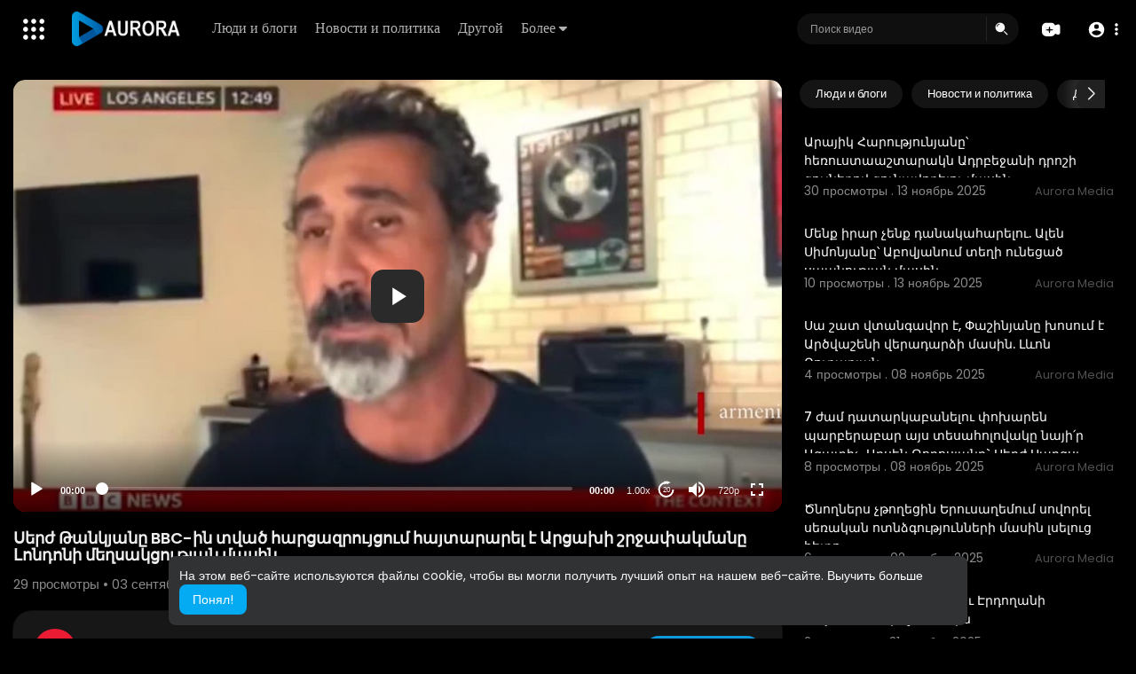

--- FILE ---
content_type: text/html; charset=UTF-8
request_url: https://play.radioaurora.am/watch/LeFjHFbgn8QKw5K
body_size: 50514
content:
<!DOCTYPE html>
<html id="html" lang="ru">
   <head>
      <meta charset="UTF-8">
      <title>Սերժ Թանկյանը BBC-ին տված հարցազրույցում հայտարարել է Արցախի շրջափակմանը Լոնդոնի մեղսակցության մասին</title>
      <meta name="title" content="Սերժ Թանկյանը BBC-ին տված հարցազրույցում հայտարարել է Արցախի շրջափակմանը Լոնդոնի մեղսակցության մասին">
      <meta name="description" content="յյյ">
      <meta name="keywords" content="յյ">
      <meta name="viewport" content="width=device-width, initial-scale=1, maximum-scale=1">
            <meta property="fb:app_id" content="1643990952546825" />
      <meta name="format-detection" content="telephone=no" />
      <meta name="apple-mobile-web-app-capable" content="yes" />
                      <link rel="canonical" href="https://play.radioaurora.am/watch/LeFjHFbgn8QKw5K"/>
            <!-- Twitter Card data -->
<meta name="twitter:card" content="summary">
<meta name="twitter:site" content="@publisher_handle">
<meta name="twitter:title" content="Սերժ Թանկյանը BBC-ին տված հարցազրույցում հայտարարել է Արցախի շրջափակմանը Լոնդոնի մեղսակցության մասին">
<meta name="twitter:description" content="յյյ">
<meta name="twitter:creator" content="@author_handle">
<meta name="twitter:image" content="https://play.radioaurora.am/upload/photos/2023/09/0bda877701bdc36a6d9cc952de8cffd94784f4b21U9fyzi3BrJEgNZ7x7G2.video_thumb_8047_14.jpeg">

<!-- Open Graph data -->
<meta property="og:title" content="Սերժ Թանկյանը BBC-ին տված հարցազրույցում հայտարարել է Արցախի շրջափակմանը Լոնդոնի մեղսակցության մասին" />
<meta property="og:type" content="article" />
<meta property="og:url" content="https://play.radioaurora.am/watch/LeFjHFbgn8QKw5K" />
<meta property="og:image" content="https://play.radioaurora.am/upload/photos/2023/09/0bda877701bdc36a6d9cc952de8cffd94784f4b21U9fyzi3BrJEgNZ7x7G2.video_thumb_8047_14.jpeg" />
<meta property="og:description" content="յյյ" /> 
<meta name="thumbnail" content="https://play.radioaurora.am/upload/photos/2023/09/0bda877701bdc36a6d9cc952de8cffd94784f4b21U9fyzi3BrJEgNZ7x7G2.video_thumb_8047_14.jpeg" />
<script type="application/ld+json">
{
    "@context": "https://schema.org",
    "@type": "MusicGroup",
    "image": [
        "https://play.radioaurora.am/upload/photos/2023/09/0bda877701bdc36a6d9cc952de8cffd94784f4b21U9fyzi3BrJEgNZ7x7G2.video_thumb_8047_14.jpeg"
    ],
    "name": "Սերժ Թանկյանը BBC-ին տված հարցազրույցում հայտարարել է Արցախի շրջափակմանը Լոնդոնի մեղսակցության մասին",
    "subjectOf": {
        "@type": "VideoObject",
        "description": "յյյ",
        "duration": "P55Y342DT42M",
        "name": "Սերժ Թանկյանը BBC-ին տված հարցազրույցում հայտարարել է Արցախի շրջափակմանը Լոնդոնի մեղսակցության մասին",
        "thumbnailUrl": "https://play.radioaurora.am/upload/photos/2023/09/0bda877701bdc36a6d9cc952de8cffd94784f4b21U9fyzi3BrJEgNZ7x7G2.video_thumb_8047_14.jpeg",
        "uploadDate": "2023-09-03T14:49:27+00:00"
    }
}
</script>
<link rel="alternate" href="https://play.radioaurora.am?lang=english" hreflang="en" /><link rel="alternate" href="https://play.radioaurora.am?lang=russian" hreflang="ru" /><link rel="alternate" href="https://play.radioaurora.am?lang=hindi" hreflang="hi" /><link rel="alternate" href="https://play.radioaurora.am?lang=chinese" hreflang="zh" /><link rel="alternate" href="https://play.radioaurora.am?lang=urdu" hreflang="ur" /><link rel="alternate" href="https://play.radioaurora.am?lang=indonesian" hreflang="id" /><link rel="alternate" href="https://play.radioaurora.am?lang=croatian" hreflang="sh" /><link rel="alternate" href="https://play.radioaurora.am?lang=hebrew" hreflang="he" /><link rel="alternate" href="https://play.radioaurora.am?lang=bengali" hreflang="bn" /><link rel="alternate" href="https://play.radioaurora.am?lang=japanese" hreflang="ja" /><link rel="alternate" href="https://play.radioaurora.am?lang=portuguese" hreflang="pt" /><link rel="alternate" href="https://play.radioaurora.am?lang=italian" hreflang="it" /><link rel="alternate" href="https://play.radioaurora.am?lang=persian" hreflang="fa" /><link rel="alternate" href="https://play.radioaurora.am?lang=swedish" hreflang="sv" /><link rel="alternate" href="https://play.radioaurora.am?lang=vietnamese" hreflang="vi" /><link rel="alternate" href="https://play.radioaurora.am?lang=danish" hreflang="da" /><link rel="alternate" href="https://play.radioaurora.am?lang=filipino" hreflang="fil" />
      <link rel="shortcut icon" type="image/png" href="https://play.radioaurora.am/themes/default/img/icon.png"/>
      <link rel="stylesheet" href="https://play.radioaurora.am/themes/default/css/jquery-ui.min.css?version=3.0.1">
      <link rel="stylesheet" href="https://play.radioaurora.am/themes/default/css/jquery.tagit.css?version=3.0.1">
      <link rel="stylesheet" href="https://play.radioaurora.am/themes/default/css/font-awesome-4.7.0/css/font-awesome.min.css?version=3.0.1">
      <link rel="stylesheet" href="https://play.radioaurora.am/themes/default/css/twemoji-awesome.css?version=3.0.1">
      <link rel="stylesheet" href="https://play.radioaurora.am/themes/default/css/bootstrap-glyphicons.css?version=3.0.1">
      <link rel="stylesheet" href="https://play.radioaurora.am/themes/default/css/bootstrap.min.css?version=3.0.1">
      <link rel="stylesheet" href="https://play.radioaurora.am/themes/default/js/lib/sweetalert2/dist/sweetalert2.min.css?version=3.0.1">
      <link rel="stylesheet" href="https://play.radioaurora.am/themes/default/js/lib/notifIt/notifIt/css/notifIt.min.css?version=3.0.1">
      <link rel="stylesheet" href="https://play.radioaurora.am/themes/default/css/style.css?version=3.0.1" id="style-css">
            <link rel="stylesheet" href="https://play.radioaurora.am/themes/default/css/night-mode.css?version=3.0.1" class="night-mode-css">
            <link rel="stylesheet" href="https://play.radioaurora.am/themes/default/css/custom.style.css?version=3.0.1">
      <link href="https://play.radioaurora.am/themes/default/css/material.css?version=3.0.1" rel="stylesheet" type="text/css">
      <link href="https://play.radioaurora.am/themes/default/css/roboto.css?version=3.0.1" rel="stylesheet">
      <script src="https://play.radioaurora.am/themes/default/js/jquery-3.min.js?version=3.0.1"></script>
      <script src="https://play.radioaurora.am/themes/default/js/jquery-ui.min.js?version=3.0.1"></script>
      <script type="text/javascript" src="https://play.radioaurora.am/themes/default/js/jquery.form.min.js?version=3.0.1"></script>
      <script type="text/javascript" src="https://play.radioaurora.am/themes/default/js/tag-it.min.js?version=3.0.1"></script>
            <link rel="stylesheet" href="https://play.radioaurora.am/themes/default/player/css/mediaelementplayer.min.css?version=3.0.1" />
      <script src="https://play.radioaurora.am/themes/default/player/js/mediaelement-and-player.min.js?version=3.0.1"></script>
      <script src="https://play.radioaurora.am/themes/default/js/lib/sweetalert2/dist/sweetalert2.js?version=3.0.1"></script>
      <script src="https://play.radioaurora.am/themes/default/js/lib/notifIt/notifIt/js/notifIt.min.js?version=3.0.1"></script>
      <link href="https://play.radioaurora.am/themes/default/css/bootstrap-toggle.min.css?version=3.0.1" rel="stylesheet">
      <link rel="stylesheet" href="https://play.radioaurora.am/themes/default/css/bootstrap-select.min.css?version=3.0.1">
      <script src="https://play.radioaurora.am/themes/default/js/bootstrap-select.min.js?version=3.0.1"></script>
      <link rel="stylesheet" href="https://play.radioaurora.am/themes/default/css/owl.carousel.min.css?version=3.0.1">
      <script src="https://play.radioaurora.am/themes/default/js/owl.carousel.min.js?version=3.0.1"></script>
            <script src="https://play.radioaurora.am/themes/default/player/plugins/speed/speed.min.js?version=3.0.1"></script>
      <link rel="stylesheet" href="https://play.radioaurora.am/themes/default/player/plugins/speed/speed.min.css?version=3.0.1" />
      <script src="https://play.radioaurora.am/themes/default/player/plugins/speed/speed-i18n.js?version=3.0.1"></script>
      <script src="https://play.radioaurora.am/themes/default/player/plugins/jump/jump-forward.min.js?version=3.0.1"></script>
      <link rel="stylesheet" href="https://play.radioaurora.am/themes/default/player/plugins/jump/jump-forward.min.css?version=3.0.1" />
      <script src="https://play.radioaurora.am/themes/default/player/plugins/ads/ads.min.js?version=3.0.1"></script>
      <link rel="stylesheet" href="https://play.radioaurora.am/themes/default/player/plugins/ads/ads.min.css?version=3.0.1" />
      <script src="https://play.radioaurora.am/themes/default/player/plugins/ads/ads-i18n.js?version=3.0.1"></script>
      <script src="https://play.radioaurora.am/themes/default/player/plugins/vast/ads-vast-vpaid.js?version=3.0.1"></script>
      <script src="https://play.radioaurora.am/themes/default/player/plugins/quality/quality.min.js?version=3.0.1"></script>
      <link rel="stylesheet" href="https://play.radioaurora.am/themes/default/player/plugins/quality/quality.min.css?version=3.0.1" />
      <script src="https://play.radioaurora.am/themes/default/js/facebook.min.js?version=3.0.1"></script>
      <script src="https://play.radioaurora.am/themes/default/js/Fingerprintjs2/fingerprint2.js?version=3.0.1"></script>
      <script src="https://play.radioaurora.am/themes/default/js/emoji/emojionearea/dist/emojionearea.js?version=3.0.1"></script>
      <link rel="stylesheet" type="text/css" href="https://play.radioaurora.am/themes/default/js/emoji/emojionearea/dist/emojionearea.min.css?version=3.0.1"/>
      <link rel="stylesheet" href="https://play.radioaurora.am/themes/default/css/bootstrap-colorpicker.min.css?version=3.0.1" />
      <script src="https://play.radioaurora.am/themes/default/js/bootstrap-colorpicker.min.js?version=3.0.1"></script>
      <script src="https://play.radioaurora.am/themes/default/js/v1.js?version=3.0.1"></script>
                  <script src="https://cdnjs.cloudflare.com/ajax/libs/socket.io/2.0.4/socket.io.js?version=3.0.1"></script>
                  <link rel="stylesheet" href="https://play.radioaurora.am/themes/default/css/swiper-bundle.min.css?version=3.0.1" />
      <script src="https://play.radioaurora.am/themes/default/js/swiper-bundle.min.js?version=3.0.1"></script>
      <script src="https://play.radioaurora.am/themes/default/js/plupload.full.min.js?version=3.0.1"></script>
      <script>
         function RunLiveAgora(channelName,DIV_ID,token) {
           var agoraAppId = '';
           var token = token;

           var client = AgoraRTC.createClient({mode: 'live', codec: 'vp8'});
           client.init(agoraAppId, function () {


               client.setClientRole('audience', function() {
             }, function(e) {
             });

             client.join(token, channelName, 0, function(uid) {
             }, function(err) {
             });
             }, function (err) {
             });

             client.on('stream-added', function (evt) {
             var stream = evt.stream;
             var streamId = stream.getId();

             client.subscribe(stream, function (err) {
             });
           });
           client.on('stream-subscribed', function (evt) {
             var video_id = $('#video-id').val();
            if (!video_id) {
               return false;
            }
             $('#'+DIV_ID).html('<div class="wow_liv_counter"><span id="live_word_'+video_id+'">Жить</span> <span id="live_count_'+video_id+'"> 0</span></div><div id="live_post_comments_'+video_id+'" class="wow_liv_comments_feed user-comments"></div>');
             var remoteStream = evt.stream;
             remoteStream.play(DIV_ID);
             $('#player_'+remoteStream.getId()).find('video').css('position', 'relative');
           });
         }
                      var site_url = 'https://play.radioaurora.am';
           function PT_Ajax_Requests_File() {
             return site_url + '/';
           }
           function PT_Page_Loading_File() {
             return site_url + '/page_loading.php';
           }
           function OpenShareWindow(url, windowName) {
              newwindow = window.open(url, windowName, 'height=600,width=800');
              if (window.focus) {
                 newwindow.focus();
              }
              return false;
           }
           function getCookie(name) {
             var value = "; " + document.cookie;
             var parts = value.split("; " + name + "=");
             if (parts.length == 2) return parts.pop().split(";").shift();
           }
      </script>
      <script src="https://play.radioaurora.am/themes/default/js/header.js?version=3.0.1"></script>
            <script src="https://imasdk.googleapis.com/js/sdkloader/ima3.js?version=3.0.1" type="text/javascript"></script>
               </head>
   <script type="text/javascript">
        window.UpdateChatU = 0;
        $(document).on('click', 'a[data-load]', function(event) {
            if ($('#live_post_id').length > 0) {
                    DeleteLive();
                    window.location = $(this).attr('href');
                    return false;
              }
              $('#bar_loading').show();
                event.preventDefault();
                var url = $(this).attr('data-load');
                if ($('video').length > 0) {
                  $('video')[0].pause();
                }
                $.ajax({
                  url: PT_Page_Loading_File()+url,
                  type: 'GET',
                  dataType: 'html'
                })
                .done(function(data_html) {
                  if ($(data_html).filter('#json-data').length > 0) {
                      if (typeof(ads_) != 'undefined') {
                        clearInterval(ads_);
                      }

                      data = JSON.parse($(data_html).filter('#json-data').val());

                      (data.page == 'register' ||
                      data.page == 'login' ||
                      data.page == 'shorts' ||
                      data.page == 'latest' ||
                      data.page == 'top' ||
                      data.page == 'trending' ||
                      data.page == 'stock' ||
                      data.page == 'upload-video' ||
                      data.page == 'import-video' ||
                      data.page == 'messages') ? $('#header_ad_').addClass('hidden') : $('#header_ad_').removeClass('hidden');

                      (data.page == 'home') ? $('#home_menu_').addClass('active') : $('#home_menu_').removeClass('active');
                      (data.page == 'history') ? $('#history_menu_').addClass('active') : $('#history_menu_').removeClass('active');
                      (data.page == 'articles') ? $('#articles_menu_').addClass('active') : $('#articles_menu_').removeClass('active');
                      (data.page == 'latest') ? $('#latest_menu_').addClass('active') : $('#latest_menu_').removeClass('active');
                      (data.page == 'trending') ? $('#trending_menu_').addClass('active') : $('#trending_menu_').removeClass('active');
                      (data.page == 'paid-videos') ? $('#paid_videos_').addClass('active') : $('#paid_videos_').removeClass('active');
                      (data.page == 'top') ? $('#top_menu_').addClass('active') : $('#top_menu_').removeClass('active');
                      (data.page == 'movies') ? $('#movies_menu_').addClass('active') : $('#movies_menu_').removeClass('active');
                      (data.page == 'popular_channels') ? $('#popular_channels_menu_').addClass('active') : $('#popular_channels_menu_').removeClass('active');
                      (data.page == 'stock') ? $('#stock_menu_').addClass('active') : $('#stock_menu_').removeClass('active');
                      (data.page == 'shorts') ? $('#shorts_menu_').addClass('active') : $('#shorts_menu_').removeClass('active');


                      window.history.pushState({state:'new'},'', data.url);
                      $('#container_content').html(data_html);
                      $('meta[name=title]').attr('content', data.title);
                      $('meta[name=description]').attr('content', data.description);
                      $('meta[name=keywords]').attr('content', data.keyword);
                      $('title').text(data.title);
                      var main_container_class = 'main-content ';
                      (data.page != 'login') ? main_container_class += ' container ' : main_container_class += ' welcome-page ';
                      if (data.is_movie == true) {
                        $('.toggle-mode').hide();
                        $('.logo-img img').attr('src', 'https://play.radioaurora.am/themes/default/img/logo-light.png?cache=123');
                        (data.page == 'watch') ? main_container_class += ' movies-container ' : main_container_class += ' ';
                      }
                      else{
                        if ($('#toggle-mode').prop( "checked" ) === true) {
                          $('.logo-img img').attr('src', 'https://play.radioaurora.am/themes/default/img/logo-light.png?cache=123');
                        }
                        else{
                          $('.logo-img img').attr('src', 'https://play.radioaurora.am/themes/default/img/logo.png?cache=123');
                        }
                        $('.toggle-mode').show();
                        (data.page == 'watch') ? main_container_class += ' watch-container ' : main_container_class += ' ';
                      }

                      (data.page == 'movie') ? main_container_class += ' movies-container ' : main_container_class += ' ';
                            (data.page == 'go_pro') ? main_container_class += ' p-relative ' : main_container_class += ' ';
                      (data.page == 'home') ? main_container_class += ' home-container ' : main_container_class += ' ';
                      $('#main-container').attr('class',main_container_class);

                      (data.page == 'watch') ? $('#header_change_2').attr('class','container watch-container') : $('#header_change_2').attr('class','container');
                      (data.page == 'watch') ? $('#header_change_3').attr('class','container watch-container') : $('#header_change_3').attr('class','container');
                    }
                    else{
                      window.location.href = site_url+'/login';
                    }
                })
                .fail(function() {
                  if (typeof(getCookie('user_id')) == 'undefined') {
                    window.location.href = site_url+'/login';
                  }
                  else{
                    window.location.href = site_url+'/404';
                  }
                })
                .always(function() {
                  window.scrollTo(0,0);
                  $('#bar_loading').delay(300).fadeOut(300);
                  $(".video-player").hover(
                      function(e){
                        $('.watermark').css('display', 'block');
                       },
                      function(e){
                        setTimeout(function () {
                          if ($('.video-player:hover').length == 0) {
                            $('.watermark').css('display', 'none');
                          }
                        }, 1000);
                       }
                  );
                });

        });
      function load_more_sub() {
        var id = $('.subscribers_').last().attr('data_subscriber_id');
        var user_id = '{{ME id}}';
        $.post(PT_Ajax_Requests_File()+'aj/user/get_more_subscribers_', {id: id,user_id:user_id}, function(data, textStatus, xhr) {
          if (data.status == 200) {
            if (data.html != '') {
              $('.user_subscribers_').append(data.html);
            }
            else{
              $('#user_subscribers__load').html("<svg xmlns='http://www.w3.org/2000/svg' viewBox='0 0 24 24'><path fill='currentColor' d='M12,2A10,10 0 0,0 2,12A10,10 0 0,0 12,22A10,10 0 0,0 22,12A10,10 0 0,0 12,2M17,13H7V11H17V13Z' /></svg> Нет больше подписок");
            }

          }

        });
      }
   </script>
   <body itemscope itemtype="http://schema.org/Organization" id="pt-body" class=" ">
            <div id="pop_up_18" class="modal matdialog et_plus" data-backdrop="static" data-keyboard="false">
         <div class="modal-dialog">
            <div class="modal-content">
               <div class="modal-body">
                  <svg xmlns="http://www.w3.org/2000/svg" xmlns:xlink="http://www.w3.org/1999/xlink" viewBox="0 0 328.863 328.863" height="120" width="120" xml:space="preserve">
                     <g id="_x34_4-18Plus_movie">
                        <g>
                           <path fill="currentColor" d="M104.032,220.434V131.15H83.392V108.27h49.121v112.164H104.032z"/>
                        </g>
                        <g>
                           <path fill="currentColor" d="M239.552,137.23c0,9.76-5.28,18.4-14.08,23.201c12.319,5.119,20,15.84,20,28.32c0,20.16-17.921,32.961-45.921,32.961 c-28.001,0-45.921-12.641-45.921-32.48c0-12.801,8.32-23.682,21.28-28.801c-9.44-5.281-15.52-14.24-15.52-24 c0-17.922,15.681-29.281,40.001-29.281C224.031,107.15,239.552,118.83,239.552,137.23z M180.51,186.352 c0,9.441,6.721,14.721,19.041,14.721c12.32,0,19.2-5.119,19.2-14.721c0-9.279-6.88-14.561-19.2-14.561 C187.23,171.791,180.51,177.072,180.51,186.352z M183.391,138.83c0,8.002,5.76,12.48,16.16,12.48c10.4,0,16.16-4.479,16.16-12.48 c0-8.318-5.76-12.959-16.16-12.959C189.15,125.871,183.391,130.512,183.391,138.83z"/>
                        </g>
                        <g>
                           <path fill="currentColor" d="M292.864,120.932c4.735,13.975,7.137,28.592,7.137,43.5c0,74.752-60.816,135.568-135.569,135.568 S28.862,239.184,28.862,164.432c0-74.754,60.816-135.568,135.569-135.568c14.91,0,29.527,2.4,43.5,7.137V5.832 C193.817,1.963,179.24,0,164.432,0C73.765,0,0.001,73.764,0.001,164.432s73.764,164.432,164.431,164.432 S328.862,255.1,328.862,164.432c0-14.807-1.962-29.385-5.831-43.5H292.864z"/>
                        </g>
                        <g>
                           <polygon fill="currentColor" points="284.659,44.111 284.659,12.582 261.987,12.582 261.987,44.111 230.647,44.111 230.647,66.781 261.987,66.781 261.987,98.309 284.659,98.309 284.659,66.781 316.186,66.781 316.186,44.111 "/>
                        </g>
                     </g>
                  </svg>
                  <h4>Обратите внимание, что если вам не исполнилось 18 лет, вы не сможете получить доступ к этому сайту.</h4>
                  <p>Вам 18 лет или больше?</p>
               </div>
               <div class="modal-footer">
                  <button class="btn btn-success matbtn" id="pop_up_18_yes">да</button>
                  <button class="btn matbtn" id="pop_up_18_no">нет</button>
               </div>
            </div>
         </div>
      </div>
      <a href="" id="link_redirect_to_page"  data-load=""></a>
      <div id="bar_loading"></div>
            <input type="hidden" class="main_session" value="b5a5667361f72c21595c4df3d4fd8eaad5c8ccc0">
            <header>
         <nav class="navbar navbar-findcond navbar-fixed-top header-layout">
	<div class="pt_main_hdr" id="header_change">
		<div class="navbar-header">
							   <div class="yp_slide_menu">
					   <span id="open_slide" title="Расширять" data-toggle="tooltip" data-placement="bottom" onclick="SlideSetCookie('open_slide','yes',1);">
						   <svg xmlns="http://www.w3.org/2000/svg" width="24px" height="24px" viewBox="0 0 276.167 276.167"> <g fill="currentColor"><path d="M33.144,2.471C15.336,2.471,0.85,16.958,0.85,34.765s14.48,32.293,32.294,32.293s32.294-14.486,32.294-32.293 S50.951,2.471,33.144,2.471z"/> <path d="M137.663,2.471c-17.807,0-32.294,14.487-32.294,32.294s14.487,32.293,32.294,32.293c17.808,0,32.297-14.486,32.297-32.293 S155.477,2.471,137.663,2.471z"/> <path d="M243.873,67.059c17.804,0,32.294-14.486,32.294-32.293S261.689,2.471,243.873,2.471s-32.294,14.487-32.294,32.294 S226.068,67.059,243.873,67.059z"/> <path d="M32.3,170.539c17.807,0,32.297-14.483,32.297-32.293c0-17.811-14.49-32.297-32.297-32.297S0,120.436,0,138.246 C0,156.056,14.493,170.539,32.3,170.539z"/> <path d="M136.819,170.539c17.804,0,32.294-14.483,32.294-32.293c0-17.811-14.478-32.297-32.294-32.297 c-17.813,0-32.294,14.486-32.294,32.297C104.525,156.056,119.012,170.539,136.819,170.539z"/> <path d="M243.038,170.539c17.811,0,32.294-14.483,32.294-32.293c0-17.811-14.483-32.297-32.294-32.297 s-32.306,14.486-32.306,32.297C210.732,156.056,225.222,170.539,243.038,170.539z"/> <path d="M33.039,209.108c-17.807,0-32.3,14.483-32.3,32.294c0,17.804,14.493,32.293,32.3,32.293s32.293-14.482,32.293-32.293 S50.846,209.108,33.039,209.108z"/> <path d="M137.564,209.108c-17.808,0-32.3,14.483-32.3,32.294c0,17.804,14.487,32.293,32.3,32.293 c17.804,0,32.293-14.482,32.293-32.293S155.368,209.108,137.564,209.108z"/> <path d="M243.771,209.108c-17.804,0-32.294,14.483-32.294,32.294c0,17.804,14.49,32.293,32.294,32.293 c17.811,0,32.294-14.482,32.294-32.293S261.575,209.108,243.771,209.108z"/> </g></svg>
					   </span>

				   </div>
				   <div class="mobile">
				   	<a class="navbar-brand logo-img" href="https://play.radioaurora.am/" itemprop="url">
															<img itemprop="logo" src="https://play.radioaurora.am/themes/default/img/logo-light.png?cache=123" alt="AVS">
													</a>
				   </div>
			   						
						<ul class="nav navbar-nav sec_lay_hdr custom_text_link">

									<li class="pt_hide-from-mobile">
						<a href="https://play.radioaurora.am/videos/category/8" data-load="?link1=videos&page=category&id=8">
							Люди и блоги					    </a>
					</li>
									<li class="pt_hide-from-mobile">
						<a href="https://play.radioaurora.am/videos/category/11" data-load="?link1=videos&page=category&id=11">
							Новости и политика					    </a>
					</li>
									<li class="pt_hide-from-mobile">
						<a href="https://play.radioaurora.am/videos/category/other" data-load="?link1=videos&page=category&id=other">
							Другой					    </a>
					</li>
				
				<li class="dropdown profile-nav pt_hide-from-mobile">
					<a href="javascript:void(0);" class="dropdown-toggle flex_home_arrow" data-toggle="dropdown" aria-expanded="false">
						Более
						<svg width="10" height="6" viewBox="0 0 10 6" fill="none" xmlns="http://www.w3.org/2000/svg">
								<path d="M9.27957 0.904663H1.38557C1.24344 0.904743 1.10453 0.947003 0.986437 1.02609C0.868345 1.10518 0.776382 1.21754 0.722196 1.34893C0.66801 1.48033 0.65404 1.62485 0.682055 1.76419C0.71007 1.90353 0.77881 2.03142 0.879567 2.13166L4.33257 5.58466C4.59882 5.8506 4.95975 5.99998 5.33607 5.99998C5.71238 5.99998 6.07331 5.8506 6.33957 5.58466L7.65257 4.27166L9.79257 2.13166C9.89229 2.03044 9.95987 1.90202 9.98684 1.76251C10.0138 1.623 9.99896 1.47864 9.94415 1.34755C9.88934 1.21645 9.79702 1.10448 9.67878 1.02568C9.56054 0.946888 9.42166 0.904785 9.27957 0.904663Z" fill="currentColor"/>
							</svg>
				    </a>
				    <ul class="dropdown-menu ani-acc-menu custom_menu_login_usss">
				    						</ul>
				</li>


				
				
				
				
															</ul>
						
			<form class="navbar-form navbar-left search-header" role="search" action="https://play.radioaurora.am/search" method="GET">
                <div class="form-group">
                    <input type="text" class="form-control" id="search-bar" name="keyword" placeholder="Поиск видео" autocomplete="off" value=""> 
                                        <span class="search_line">
                    </span>
					<svg  class="feather feather-search" onclick="javascript:$('.search-header input').focus();" xmlns="http://www.w3.org/2000/svg" width="24" height="24" viewBox="0 0 24 24">
					  <g id="Group_304" data-name="Group 304" transform="translate(941 2420)">
					    <g id="Search_1" data-name="Search 1" transform="translate(-939.756 -2417.756)">
					      <path id="Path_57" data-name="Path 57" d="M2,7.752A6.752,6.752,0,1,1,8.752,14.5,6.752,6.752,0,0,1,2,7.752ZM7.971,3.209a.563.563,0,0,1-.468.644A3.189,3.189,0,0,0,4.853,6.5a.563.563,0,0,1-1.112-.176A4.314,4.314,0,0,1,7.327,2.741.563.563,0,0,1,7.971,3.209Z" fill="currentColor" fill-rule="evenodd"/>
					      <path id="Path_58" data-name="Path 58" d="M18.47,17.47a.75.75,0,0,1,1.061,0l4,4A.75.75,0,1,1,22.47,22.53l-4-4A.75.75,0,0,1,18.47,17.47Z" transform="translate(-4.238 -4.238)" fill="currentColor"/>
					    </g>
					    <rect id="Rectangle_321" data-name="Rectangle 321" width="24" height="24" transform="translate(-941 -2420)" fill="none"/>
					  </g>
					</svg>
                </div>
                <div class="search-dropdown hidden"></div>
            </form>
			<!--<ul class="nav navbar-nav">
				<li class="dropdown hide-from-mobile" id="category_menu_">
				   <a href="#" class="dropdown-toggle" data-toggle="dropdown" role="button" aria-expanded="false">категории <span class="caret"></span></a>
				   <ul class="dropdown-menu categories-drop-down" role="menu">
				    					    <li class="hide-from-mobile">
						   <a class="category" href="https://play.radioaurora.am/videos/category/8" data-load="?link1=videos&page=category&id=8">Люди и блоги</a>
						</li>
										    <li class="hide-from-mobile">
						   <a class="category" href="https://play.radioaurora.am/videos/category/11" data-load="?link1=videos&page=category&id=11">Новости и политика</a>
						</li>
										    <li class="hide-from-mobile">
						   <a class="category" href="https://play.radioaurora.am/videos/category/other" data-load="?link1=videos&page=category&id=other">Другой</a>
						</li>
									   </ul>
				</li>
			</ul>-->
		</div>
		<ul class="nav navbar-nav navbar-right">
			<li class="dropdown profile-nav hide_upload_mobi_link">
			<a href="javascript:void(0);" class="dropdown-toggle hdr_hover_btn" data-toggle="dropdown">
				<svg xmlns="http://www.w3.org/2000/svg" width="24" height="24" viewBox="0 0 24 24">
						  <g id="Group_305" data-name="Group 305" transform="translate(1264 2420)">
						    <g id="Group_276" data-name="Group 276">
						      <g id="Group_263" data-name="Group 263" transform="translate(-1264 -2417)">
						        <path id="Path_61" data-name="Path 61" d="M3.82,3.68l6,1-.5.5-.5,1.5h-5Z" fill="currentColor"/>
						        <path id="Path_62" data-name="Path 62" d="M8.716,0h.067c1.372,0,2.447,0,3.312.071A5.918,5.918,0,0,1,14.36.627,5.75,5.75,0,0,1,16.873,3.14q.075.147.138.3a23.41,23.41,0,0,1,2.9-1.134,2.771,2.771,0,0,1,2.347.2,2.771,2.771,0,0,1,1.123,2.07A24.431,24.431,0,0,1,23.5,7.8V9.7a24.43,24.43,0,0,1-.121,3.224,2.771,2.771,0,0,1-1.123,2.07,2.771,2.771,0,0,1-2.347.2,23.414,23.414,0,0,1-2.9-1.134q-.063.152-.138.3a5.75,5.75,0,0,1-2.513,2.513,5.918,5.918,0,0,1-2.265.556c-.864.071-1.94.071-3.311.071H8.716c-1.372,0-2.447,0-3.311-.071a5.919,5.919,0,0,1-2.265-.556A5.75,5.75,0,0,1,.627,14.36,5.918,5.918,0,0,1,.071,12.1C0,11.231,0,10.155,0,8.784V8.716C0,7.345,0,6.269.071,5.4A5.918,5.918,0,0,1,.627,3.14,5.75,5.75,0,0,1,3.14.627,5.918,5.918,0,0,1,5.4.071C6.269,0,7.345,0,8.716,0ZM4,5.75A.75.75,0,0,1,4.75,5h4a.748.748,0,0,1,.526.215.745.745,0,0,1,.514-.167.527.527,0,0,1,.459.333,2.28,2.28,0,0,1,.243.684q.027.225.036.423t.027.369q.018.18.018.342t.018.306a1.9,1.9,0,0,0,.108.7.347.347,0,0,0,.324.207q.162.018.486.036t.7.027q.378.018.729.045t.558.054a1.881,1.881,0,0,1,.684.234.458.458,0,0,1-.063.828,2.532,2.532,0,0,1-.783.189q-.36.045-.792.072t-.819.027q-.387.009-.639.018a.455.455,0,0,0-.387.2,1.33,1.33,0,0,0-.153.684q0,.117-.009.252t-.027.27q-.009.135-.027.27l-.018.27a2.94,2.94,0,0,1-.252.972.577.577,0,0,1-.54.387.507.507,0,0,1-.486-.4,5.814,5.814,0,0,1-.225-1.017q-.009-.153-.018-.279t-.018-.261q-.009-.126-.018-.234t-.018-.2a1.565,1.565,0,0,0-.144-.54.47.47,0,0,0-.252-.252A1.079,1.079,0,0,0,8.062,10H7.108q-.306,0-.6-.009t-.477-.027a2.24,2.24,0,0,1-.765-.207.531.531,0,0,1-.288-.495.452.452,0,0,1,.18-.369,1.33,1.33,0,0,1,.54-.234,4.107,4.107,0,0,1,.837-.09l.747-.036q.387-.027.693-.054t.468-.063a.426.426,0,0,0,.27-.189,1.443,1.443,0,0,0,.117-.576l.018-.27q.009-.144.018-.306t.018-.342q.006-.119.016-.245A.754.754,0,0,1,8.75,6.5h-4A.75.75,0,0,1,4,5.75Z" fill="currentColor" fill-rule="evenodd"/>
						      </g>
						      <rect id="Rectangle_311" data-name="Rectangle 311" width="24" height="24" transform="translate(-1264 -2420)" fill="none"/>
						    </g>
						  </g>
						</svg>
			</a>
			<ul class="dropdown-menu pt-create-menu ani-acc-menu custom_menu_login_usss">
									 
						<li class="hide_up_imp">
							<a href="https://play.radioaurora.am/upload-video" data-load="?link1=upload-video" class="uploadd">
								<svg xmlns="http://www.w3.org/2000/svg" width="24" height="24" viewBox="0 0 24 24"><path fill-rule="evenodd" clip-rule="evenodd" d="M7 10.25L6.96421 10.25C6.05997 10.25 5.33069 10.25 4.7424 10.3033C4.13605 10.3583 3.60625 10.4746 3.125 10.7524C2.55493 11.0815 2.08154 11.5549 1.7524 12.125C1.47455 12.6063 1.35826 13.1361 1.3033 13.7424C1.24998 14.3307 1.24999 15.06 1.25 15.9642L1.25 15.9642L1.25 16L1.25 16.0358L1.25 16.0358C1.24999 16.94 1.24998 17.6693 1.3033 18.2576C1.35826 18.8639 1.47455 19.3937 1.7524 19.875C2.08154 20.4451 2.55493 20.9185 3.125 21.2476C3.60625 21.5254 4.13605 21.6417 4.7424 21.6967C5.33067 21.75 6.05992 21.75 6.96412 21.75L6.96418 21.75L7 21.75L17 21.75L17.0357 21.75C17.94 21.75 18.6693 21.75 19.2576 21.6967C19.8639 21.6417 20.3937 21.5254 20.875 21.2476C21.4451 20.9185 21.9185 20.4451 22.2476 19.875C22.5254 19.3937 22.6417 18.8639 22.6967 18.2576C22.75 17.6693 22.75 16.94 22.75 16.0358L22.75 16L22.75 15.9642C22.75 15.06 22.75 14.3307 22.6967 13.7424C22.6417 13.1361 22.5254 12.6063 22.2476 12.125C21.9185 11.5549 21.4451 11.0815 20.875 10.7524C20.3937 10.4746 19.8639 10.3583 19.2576 10.3033C18.6693 10.25 17.94 10.25 17.0358 10.25L17 10.25L16 10.25C15.5858 10.25 15.25 10.5858 15.25 11C15.25 11.4142 15.5858 11.75 16 11.75L17 11.75C17.9484 11.75 18.6096 11.7507 19.1222 11.7972C19.6245 11.8427 19.9101 11.9274 20.125 12.0514C20.467 12.2489 20.7511 12.533 20.9486 12.875C21.0726 13.0899 21.1573 13.3755 21.2028 13.8778C21.2493 14.3904 21.25 15.0516 21.25 16C21.25 16.9484 21.2493 17.6096 21.2028 18.1222C21.1573 18.6245 21.0726 18.9101 20.9486 19.125C20.7511 19.467 20.467 19.7511 20.125 19.9486C19.9101 20.0726 19.6245 20.1573 19.1222 20.2028C18.6096 20.2493 17.9484 20.25 17 20.25L7 20.25C6.05158 20.25 5.39041 20.2493 4.87779 20.2028C4.37549 20.1573 4.0899 20.0726 3.875 19.9486C3.53296 19.7511 3.24892 19.467 3.05144 19.125C2.92737 18.9101 2.8427 18.6245 2.79718 18.1222C2.75072 17.6096 2.75 16.9484 2.75 16C2.75 15.0516 2.75072 14.3904 2.79718 13.8778C2.84271 13.3755 2.92737 13.0899 3.05144 12.875C3.24892 12.533 3.53296 12.2489 3.875 12.0514C4.0899 11.9274 4.37549 11.8427 4.87779 11.7972C5.39041 11.7507 6.05158 11.75 7 11.75L8 11.75C8.41421 11.75 8.75 11.4142 8.75 11C8.75 10.5858 8.41421 10.25 8 10.25L7 10.25ZM16.5303 6.46967L12.5303 2.46967C12.2374 2.17678 11.7626 2.17678 11.4697 2.46967L7.46967 6.46967C7.17678 6.76256 7.17678 7.23744 7.46967 7.53033C7.76256 7.82322 8.23744 7.82322 8.53033 7.53033L11.25 4.81066L11.25 16C11.25 16.4142 11.5858 16.75 12 16.75C12.4142 16.75 12.75 16.4142 12.75 16L12.75 4.81066L15.4697 7.53033C15.7626 7.82322 16.2374 7.82322 16.5303 7.53033C16.8232 7.23744 16.8232 6.76256 16.5303 6.46967Z" fill="currentColor"/></svg> Загрузить
							</a>
						</li>
																						</ul>
		</li>
			
			<li class="show-in-mobile pull-left top-header">
				<a href="#" class="search-icon hdr_hover_btn">
					<svg xmlns="http://www.w3.org/2000/svg" width="24" height="24" viewBox="0 0 24 24">
					  <g id="Group_304" data-name="Group 304" transform="translate(941 2420)">
					    <g id="Search_1" data-name="Search 1" transform="translate(-939.756 -2417.756)">
					      <path id="Path_57" data-name="Path 57" d="M2,7.752A6.752,6.752,0,1,1,8.752,14.5,6.752,6.752,0,0,1,2,7.752ZM7.971,3.209a.563.563,0,0,1-.468.644A3.189,3.189,0,0,0,4.853,6.5a.563.563,0,0,1-1.112-.176A4.314,4.314,0,0,1,7.327,2.741.563.563,0,0,1,7.971,3.209Z" fill="currentColor" fill-rule="evenodd"></path>
					      <path id="Path_58" data-name="Path 58" d="M18.47,17.47a.75.75,0,0,1,1.061,0l4,4A.75.75,0,1,1,22.47,22.53l-4-4A.75.75,0,0,1,18.47,17.47Z" transform="translate(-4.238 -4.238)" fill="currentColor"></path>
					    </g>
					    <rect id="Rectangle_321" data-name="Rectangle 321" width="24" height="24" transform="translate(-941 -2420)" fill="none"></rect>
					  </g>
					</svg>
				</a>
			</li>
						<li class="dropdown hide-from-mobile top-header non-logged profile-nav">
	<a href="#" class="dropdown-toggle" data-toggle="dropdown" role="button" aria-expanded="false">
		<!-- <img src="https://play.radioaurora.am/themes/default/img/oval.png"> -->
		<svg xmlns="http://www.w3.org/2000/svg" width="24" height="24" viewBox="0 0 24 24"><path fill="currentColor" d="M12,19.2C9.5,19.2 7.29,17.92 6,16C6.03,14 10,12.9 12,12.9C14,12.9 17.97,14 18,16C16.71,17.92 14.5,19.2 12,19.2M12,5A3,3 0 0,1 15,8A3,3 0 0,1 12,11A3,3 0 0,1 9,8A3,3 0 0,1 12,5M12,2A10,10 0 0,0 2,12A10,10 0 0,0 12,22A10,10 0 0,0 22,12C22,6.47 17.5,2 12,2Z" /></svg> 
			<!-- <span class="caret"></span> -->
			<span class="desktop hide_iam_from_mobile">
				<svg width="4" height="14" viewBox="0 0 4 14" fill="none" xmlns="http://www.w3.org/2000/svg">
					<path d="M1.92603 10.25C2.86353 10.25 3.67603 11.0625 3.67603 12C3.67603 12.9688 2.86353 13.75 1.92603 13.75C0.957275 13.75 0.176025 12.9688 0.176025 12C0.176025 11.0625 0.957275 10.25 1.92603 10.25ZM1.92603 5.25C2.86353 5.25 3.67603 6.0625 3.67603 7C3.67603 7.96875 2.86353 8.75 1.92603 8.75C0.957275 8.75 0.176025 7.96875 0.176025 7C0.176025 6.0625 0.957275 5.25 1.92603 5.25ZM1.92603 3.75C0.957275 3.75 0.176025 2.96875 0.176025 2C0.176025 1.0625 0.957275 0.25 1.92603 0.25C2.86353 0.25 3.67603 1.0625 3.67603 2C3.67603 2.96875 2.86353 3.75 1.92603 3.75Z" fill="currentColor"/>
				</svg>
		</span>
		</a>
	</a>
	<ul class="dropdown-menu ani-acc-menu custom_menu_login_usss" role="menu">
		<li><a href="https://play.radioaurora.am/login">Авторизоваться</a></li>
							<li class="divider"></li>
			<li class="hid_svg">
				<a href="javascript:;">
				<div class="custom_toggler_mode">
					Режим

					<label class="switch active">
				      <input type="checkbox" checked id="toggle-mode">
				      <span class="slider round"></span>
				    </label>
				</div>
				</a>
		</li> 
		   </ul>
</li>

<script type="text/javascript">
	$(function(){
	   $('.switch input').on("click",function(){
	      $(this).parent().toggleClass('active');
	   });
	});
</script>
		</ul>
	</div>
</nav>

<nav class="navbar navbar-findcond navbar-fixed-top header-layout hidden search-bar">
	<div class="navbar-header">
		<form class="search-header-mobile" role="search" action="https://play.radioaurora.am/search" method="GET">
			<div class="form-group">
				<input type="text" class="form-control" id="search-bar-mobile" name="keyword" placeholder="Поиск видео" autocomplete="off" value=""> 
			</div>
			<div class="search-dropdown hidden"></div>
		</form>
	</div>
</nav>


<script>
$('.search-icon').on('click', function(event) {
	event.preventDefault();
	$('.search-bar').toggleClass('hidden');
});

$('#open_slide').on('click', function(event) {
	event.preventDefault();
	$('body').toggleClass('side_open');
});

current_width = $(window).width();
if(current_width <= 1300) {
    $('#open_slide').on('click', function(event) {
		$('body').addClass('mobi_side_open');
	});
}

$('#search-bar').keyup(function(event) {
	var search_value = $(this).val();
	var search_dropdown = $('.search-dropdown');
	if (search_value == '') {
		search_dropdown.addClass('hidden');
		search_dropdown.empty();
		return false;
	} else {
		search_dropdown.removeClass('hidden');
	}
    $.post('https://play.radioaurora.am/aj/search', {search_value: search_value}, function(data, textStatus, xhr) {
    	if (data.status == 200) {
    		search_dropdown.html(data.html);
    	} else {
	       search_dropdown.addClass('hidden');
		   search_dropdown.empty();
		   return false;
    	}
    });
});

jQuery(document).click(function(event){
    if (!(jQuery(event.target).closest(".search-dropdown").length)) {
        jQuery('.search-dropdown').addClass('hidden');
    }
});
</script>
         <div class="clear"></div>
      </header>
            <div class="yp_side_menu has_side_menu">
      <div id="main-container" class="container watch-container    main-content" >
                  <div class="ads-placment" id="header_ad_"></div>
            <div class="announcement-renderer">
         
      </div>
      
      <div id="" class=" new_left_right">
                    <div class="left_menu desktop">
                <div class="top_logo hide_iam_from_mobile">
                    <a class="navbar-brand logo-img" href="https://play.radioaurora.am/" itemprop="url">
                                                    <img itemprop="logo" src="https://play.radioaurora.am/themes/default/img/logo-light.png?cache=123" alt="AVS">
                                            </a>
                </div>

                                                          <div class="yp_side_drawer">
                         <span class="open_side_menu_head">
                            <span onclick="javascript:$('body').removeClass('side_open');$('body').removeClass('mobi_side_open');">
                               <svg height="24" viewBox="0 0 24 24" width="24" xmlns="http://www.w3.org/2000/svg">
                                  <path fill="currentColor" d="M19,6.41L17.59,5L12,10.59L6.41,5L5,6.41L10.59,12L5,17.59L6.41,19L12,13.41L17.59,19L19,17.59L13.41,12L19,6.41Z" />
                               </svg>
                            </span>
                         </span>

                         <ul class="sections pt-200">
                            <div class="menu_static_text top_static">
                                MENU
                            </div>
                            <li class="" id="home_menu_">
                               <a href="https://play.radioaurora.am/" data-load="?link1=home">

                                    <svg id="Group_279" data-name="Group 279" xmlns="http://www.w3.org/2000/svg" width="24" height="24" viewBox="0 0 24 24">
                                      <path id="Home_1" data-name="Home 1" d="M4.783,2.966C7.45,1.028,8.784.059,10.307,0q.183-.007.367,0C12.2.059,13.529,1.028,16.2,2.966s4,2.906,4.524,4.337q.063.172.113.349c.417,1.466-.092,3.033-1.111,6.168L18,19.116a2.043,2.043,0,0,1-3.985-.631V15.736A1.917,1.917,0,0,0,12.1,13.82H8.88a1.917,1.917,0,0,0-1.917,1.917v2.749a2.043,2.043,0,0,1-3.985.631l-1.721-5.3C.238,10.685-.271,9.117.146,7.652Q.2,7.475.259,7.3C.783,5.872,2.117,4.9,4.783,2.966Z" transform="translate(2 2)" fill="currentColor"/>
                                      <rect id="Rectangle_312" data-name="Rectangle 312" width="24" height="24" fill="none"/>
                                    </svg>
                                  <span>Главная</span>
                               </a>
                            </li>
                                                                                                             </ul>

                        <div class="menu_static_text" style="margin-top: 20px;">
                            MORE VIDEOS
                        </div>

                         <ul class="sections">
                            <li class="hide-from-mobile " id="latest_menu_">
                               <a href="https://play.radioaurora.am/videos/latest" data-load="?link1=videos&page=latest">
                                    <svg xmlns="http://www.w3.org/2000/svg" width="24" height="24" viewBox="0 0 24 24">
                                      <g id="Group_282" data-name="Group 282" transform="translate(879 2420)">
                                        <g id="Video_1" data-name="Video 1" transform="translate(-879.25 -2420.25)">
                                          <path id="Path_59" data-name="Path 59" d="M7.733,8.752a1.315,1.315,0,0,1,.651.2c.4.2.906.507,1.644.962s1.246.768,1.6,1.038a1.479,1.479,0,0,1,.516.535,1.332,1.332,0,0,1,0,1.019,1.479,1.479,0,0,1-.516.535c-.358.27-.866.583-1.6,1.038s-1.247.766-1.644.962a1.315,1.315,0,0,1-.651.2,1.072,1.072,0,0,1-.762-.476,1.653,1.653,0,0,1-.18-.763c-.041-.471-.041-1.1-.041-2.009s0-1.538.041-2.009a1.653,1.653,0,0,1,.18-.763A1.072,1.072,0,0,1,7.733,8.752Z" fill="currentColor"/>
                                          <path id="Path_60" data-name="Path 60" d="M9.034,3.25H8.966c-1.372,0-2.447,0-3.312.071a5.918,5.918,0,0,0-2.265.556A5.75,5.75,0,0,0,.877,6.39,5.918,5.918,0,0,0,.321,8.655C.25,9.519.25,10.595.25,11.966v.067c0,1.372,0,2.447.071,3.312A5.918,5.918,0,0,0,.877,17.61,5.75,5.75,0,0,0,3.39,20.123a5.919,5.919,0,0,0,2.265.556c.864.071,1.94.071,3.311.071h.068c1.372,0,2.447,0,3.312-.071a5.918,5.918,0,0,0,2.265-.556,5.75,5.75,0,0,0,2.513-2.513q.075-.147.138-.3a23.414,23.414,0,0,0,2.9,1.134,2.771,2.771,0,0,0,2.347-.2,2.771,2.771,0,0,0,1.123-2.07,24.43,24.43,0,0,0,.121-3.224v-1.9a24.43,24.43,0,0,0-.121-3.224,2.771,2.771,0,0,0-1.123-2.07,2.771,2.771,0,0,0-2.347-.2,23.41,23.41,0,0,0-2.9,1.134q-.063-.152-.138-.3A5.75,5.75,0,0,0,14.61,3.877a5.918,5.918,0,0,0-2.265-.556C11.481,3.25,10.405,3.25,9.034,3.25Zm1.747,5.37c-.7-.429-1.266-.779-1.735-1.01a2.688,2.688,0,0,0-1.479-.349A2.572,2.572,0,0,0,5.732,8.383,3.032,3.032,0,0,0,5.3,9.862c-.047.543-.047,1.24-.047,2.1v.072c0,.862,0,1.559.047,2.1a3.031,3.031,0,0,0,.435,1.479,2.572,2.572,0,0,0,1.834,1.122,2.688,2.688,0,0,0,1.479-.349c.469-.231,1.038-.581,1.735-1.01l.066-.041c.7-.429,1.267-.78,1.688-1.1a2.883,2.883,0,0,0,1-1.155,2.832,2.832,0,0,0,0-2.175,2.883,2.883,0,0,0-1-1.155c-.421-.317-.99-.668-1.688-1.1Z" fill="currentColor" fill-rule="evenodd"/>
                                        </g>
                                        <rect id="Rectangle_323" data-name="Rectangle 323" width="24" height="24" transform="translate(-879 -2420)" fill="none"/>
                                      </g>
                                    </svg>

                                  <span>Последние видео</span>
                               </a>
                            </li>
                            <li class="" id="trending_menu_">
                               <a href="https://play.radioaurora.am/videos/trending" data-load="?link1=videos&page=trending">

                                    <svg xmlns="http://www.w3.org/2000/svg" width="24" height="24" viewBox="0 0 24 24">
                                      <g id="Group_283" data-name="Group 283" transform="translate(1192 2420)">
                                        <g id="Activity_2" data-name="Activity 2" transform="translate(-1193.25 -2420)">
                                          <path id="Path_42" data-name="Path 42" d="M20,7a3,3,0,0,1-2.608-4.484c-.293-.061-.6-.107-.929-.142-1.142-.124-2.582-.124-4.418-.124h-.09c-1.837,0-3.276,0-4.418.124a5.823,5.823,0,0,0-2.916.974A5.75,5.75,0,0,0,3.348,4.62a5.823,5.823,0,0,0-.974,2.916c-.124,1.142-.124,2.582-.124,4.418v.09c0,1.837,0,3.276.124,4.418a5.824,5.824,0,0,0,.974,2.916A5.749,5.749,0,0,0,4.62,20.652a5.823,5.823,0,0,0,2.916.975c1.142.124,2.582.124,4.418.124h.091c1.837,0,3.276,0,4.418-.124a5.823,5.823,0,0,0,2.916-.975,5.749,5.749,0,0,0,1.272-1.272,5.823,5.823,0,0,0,.975-2.916c.124-1.142.124-2.582.124-4.418v-.091c0-1.837,0-3.276-.124-4.418-.035-.326-.081-.635-.142-.929A2.986,2.986,0,0,1,20,7ZM17.33,8.469a.75.75,0,0,1,.343,1l-1.46,2.977a2.691,2.691,0,0,1-4.907-.166,1.191,1.191,0,0,0-2.172-.074l-1.46,2.977a.75.75,0,1,1-1.347-.661l1.46-2.977a2.691,2.691,0,0,1,4.907.166,1.191,1.191,0,0,0,2.172.074l1.46-2.977A.75.75,0,0,1,17.33,8.469Z" fill="currentColor" fill-rule="evenodd"/>
                                          <path id="Path_43" data-name="Path 43" d="M18,4a2,2,0,1,0,2-2A2,2,0,0,0,18,4Z" fill="currentColor"/>
                                        </g>
                                        <rect id="Rectangle_313" data-name="Rectangle 313" width="24" height="24" transform="translate(-1192 -2420)" fill="none"/>
                                      </g>
                                    </svg>

                                  
                                  <span>Trending</span>
                               </a>
                            </li>
                            <li class="hide-from-mobile " id="top_menu_">
                               <a href="https://play.radioaurora.am/videos/top" data-load="?link1=videos&page=top">

                                <svg xmlns="http://www.w3.org/2000/svg" width="24" height="24" viewBox="0 0 24 24">
                                  <g id="Group_284" data-name="Group 284" transform="translate(972 2420)">
                                    <g id="Group_266" data-name="Group 266">
                                      <g id="Play_Octagon" data-name="Play Octagon" transform="translate(-971.724 -2420.023)">
                                        <path id="Path_55" data-name="Path 55" d="M10.733,8.752a1.315,1.315,0,0,1,.651.2c.4.2.906.507,1.644.962s1.246.768,1.6,1.038a1.479,1.479,0,0,1,.516.535,1.332,1.332,0,0,1,0,1.019,1.478,1.478,0,0,1-.516.535c-.358.27-.866.583-1.6,1.038s-1.247.766-1.644.962a1.316,1.316,0,0,1-.651.2,1.072,1.072,0,0,1-.762-.476,1.652,1.652,0,0,1-.18-.763c-.041-.471-.041-1.1-.041-2.009s0-1.538.041-2.009a1.653,1.653,0,0,1,.18-.763A1.073,1.073,0,0,1,10.733,8.752Z" fill="currentColor"/>
                                        <path id="Path_56" data-name="Path 56" d="M11.715,1.031q.285-.014.57,0a5.705,5.705,0,0,1,2.161.6c.733.34,1.584.832,2.661,1.454l.061.035C18.246,3.74,19.1,4.232,19.758,4.7a5.706,5.706,0,0,1,1.6,1.572q.155.24.285.494A5.706,5.706,0,0,1,22.2,8.933c.072.8.072,1.788.072,3.032v.07c0,1.244,0,2.227-.072,3.032a5.706,5.706,0,0,1-.562,2.171q-.13.254-.285.494a5.706,5.706,0,0,1-1.6,1.572c-.661.465-1.512.956-2.589,1.578l-.061.035c-1.077.622-1.929,1.113-2.661,1.453a5.707,5.707,0,0,1-2.161.6q-.285.014-.57,0a5.707,5.707,0,0,1-2.161-.6c-.733-.34-1.584-.832-2.661-1.453l-.061-.035C5.754,20.26,4.9,19.768,4.242,19.3a5.706,5.706,0,0,1-1.6-1.572q-.155-.24-.285-.494A5.706,5.706,0,0,1,1.8,15.067c-.072-.8-.072-1.788-.072-3.031v-.071c0-1.244,0-2.227.072-3.032a5.706,5.706,0,0,1,.562-2.171q.13-.254.285-.494A5.706,5.706,0,0,1,4.242,4.7C4.9,4.232,5.754,3.74,6.831,3.118l.061-.035c1.077-.622,1.929-1.113,2.661-1.454A5.706,5.706,0,0,1,11.715,1.031ZM13.781,8.62c-.7-.429-1.266-.779-1.735-1.01a2.689,2.689,0,0,0-1.479-.349A2.572,2.572,0,0,0,8.732,8.383,3.032,3.032,0,0,0,8.3,9.862c-.047.543-.047,1.239-.047,2.1v.072c0,.862,0,1.559.047,2.1a3.032,3.032,0,0,0,.435,1.479,2.572,2.572,0,0,0,1.834,1.122,2.689,2.689,0,0,0,1.479-.349c.469-.231,1.038-.581,1.735-1.01l.066-.041c.7-.429,1.267-.78,1.688-1.1a2.883,2.883,0,0,0,1-1.155,2.832,2.832,0,0,0,0-2.175,2.884,2.884,0,0,0-1-1.155c-.421-.317-.99-.668-1.688-1.1Z" fill="currentColor" fill-rule="evenodd"/>
                                      </g>
                                      <rect id="Rectangle_320" data-name="Rectangle 320" width="24" height="24" transform="translate(-972 -2420)" fill="none"/>
                                    </g>
                                  </g>
                                </svg>

                                  <span>Лучшие видеоролики</span>
                               </a>
                            </li>
                                                                                    <li class="hide-from-mobile " id="stock_menu_">
                               <a href="https://play.radioaurora.am/videos/stock" data-load="?link1=videos&page=stock">

                                    <svg xmlns="http://www.w3.org/2000/svg" width="24" height="24" viewBox="0 0 24 24">
                                      <g id="Group_289" data-name="Group 289" transform="translate(847 2420)">
                                        <path id="Video_2" data-name="Video 2" d="M9.034,3.25H8.966c-1.372,0-2.447,0-3.312.071a5.918,5.918,0,0,0-2.265.556A5.75,5.75,0,0,0,.877,6.39,5.918,5.918,0,0,0,.321,8.655C.25,9.519.25,10.595.25,11.966v.067c0,1.372,0,2.447.071,3.312A5.918,5.918,0,0,0,.877,17.61,5.75,5.75,0,0,0,3.39,20.123a5.919,5.919,0,0,0,2.265.556c.864.071,1.94.071,3.311.071h.068c1.372,0,2.447,0,3.312-.071a5.918,5.918,0,0,0,2.265-.556,5.75,5.75,0,0,0,2.513-2.513q.075-.147.138-.3a23.414,23.414,0,0,0,2.9,1.134,2.771,2.771,0,0,0,2.347-.2,2.771,2.771,0,0,0,1.123-2.07,24.43,24.43,0,0,0,.121-3.224v-1.9a24.43,24.43,0,0,0-.121-3.224,2.771,2.771,0,0,0-1.123-2.07,2.771,2.771,0,0,0-2.347-.2,23.41,23.41,0,0,0-2.9,1.134q-.063-.152-.138-.3A5.75,5.75,0,0,0,14.61,3.877a5.918,5.918,0,0,0-2.265-.556C11.481,3.25,10.405,3.25,9.034,3.25ZM5,8.25a.75.75,0,0,0,0,1.5H9a.75.75,0,0,0,0-1.5Z" transform="translate(-847.25 -2420.25)" fill="currentColor" fill-rule="evenodd"/>
                                        <rect id="Rectangle_324" data-name="Rectangle 324" width="24" height="24" transform="translate(-847 -2420)" fill="none"/>
                                      </g>
                                    </svg>

                                
                                  <span>Сток видео</span>
                               </a>
                            </li>
                                                                                                             </ul>
                                                  <div class="menu_static_text" style="margin-top: 20px;">
                                Узнайте больше
                            </div>
                         <ul class="sections more_links_list">
                            
                                                                                    <li>
                               <a href="https://play.radioaurora.am/contact-us" data-load="?link1=contact">

                                <svg width="24" height="24" viewBox="0 0 24 24" fill="none" xmlns="http://www.w3.org/2000/svg">
<path d="M10.397 3.89454C11.457 3.70182 12.543 3.70182 13.603 3.89454C18.3658 4.76051 21.5798 9.25273 20.8617 14.0401L20.8535 14.0946C19.4028 14.1708 18.25 15.3711 18.25 16.8408V18.8408C18.25 20.3596 19.4812 21.5908 21 21.5908C22.5188 21.5908 23.75 20.3596 23.75 18.8408V16.8408C23.75 15.7999 23.1721 14.8952 22.3203 14.4281L22.3451 14.2626C23.1834 8.67386 19.4314 3.42967 13.8713 2.41873C12.6339 2.19376 11.3661 2.19376 10.1287 2.41873C4.56859 3.42967 0.816569 8.67386 1.65488 14.2626L1.67971 14.4281C0.827854 14.8952 0.25 15.7999 0.25 16.8408V18.8408C0.25 20.3596 1.48122 21.5908 3 21.5908C4.51878 21.5908 5.75 20.3596 5.75 18.8408V16.8408C5.75 15.3711 4.59716 14.1708 3.14647 14.0946L3.13829 14.0401C2.42018 9.25273 5.63419 4.76051 10.397 3.89454Z" fill="currentColor"/>
<path d="M7.53033 13.3105C7.23744 13.0176 6.76256 13.0176 6.46967 13.3105C6.17678 13.6034 6.17678 14.0782 6.46967 14.3711L6.86967 14.7711C6.93136 14.8328 6.9566 14.8581 6.97686 14.8789C8.57962 16.5283 8.57962 19.1533 6.97686 20.8027C6.9566 20.8235 6.93136 20.8488 6.86967 20.9105L6.46967 21.3105C6.17678 21.6034 6.17678 22.0782 6.46967 22.3711C6.76256 22.664 7.23744 22.664 7.53033 22.3711L7.93574 21.9657C7.9904 21.9111 8.02394 21.8775 8.0526 21.848C10.221 19.6166 10.221 16.065 8.0526 13.8336C8.02388 13.804 7.99048 13.7706 7.93563 13.7158L7.53033 13.3105Z" fill="currentColor"/>
<path d="M17.5303 14.3711C17.8232 14.0782 17.8232 13.6034 17.5303 13.3105C17.2374 13.0176 16.7626 13.0176 16.4697 13.3105L16.0644 13.7157C16.0095 13.7706 15.9761 13.804 15.9474 13.8336C13.779 16.065 13.779 19.6166 15.9474 21.848C15.9761 21.8776 16.0095 21.9109 16.0643 21.9658L16.4697 22.3711C16.7626 22.664 17.2374 22.664 17.5303 22.3711C17.8232 22.0782 17.8232 21.6034 17.5303 21.3105L17.1303 20.9105C17.0686 20.8488 17.0434 20.8235 17.0231 20.8027C15.4204 19.1533 15.4204 16.5283 17.0231 14.8789C17.0434 14.8581 17.0686 14.8328 17.1303 14.7711L17.5303 14.3711Z" fill="currentColor"/>
</svg>


                                 <span>Помощь</span>
                               </a>
                            </li>
                         </ul>
						 <div class="hidden cats_section">
							<div class="menu_static_text" style="margin-top: 20px;">
                                категории
                            </div>
							<ul class="sections">
																	<li>
										<a href="https://play.radioaurora.am/videos/category/8" data-load="?link1=videos&page=category&id=8">
											Люди и блоги										</a>
									</li>
																	<li>
										<a href="https://play.radioaurora.am/videos/category/11" data-load="?link1=videos&page=category&id=11">
											Новости и политика										</a>
									</li>
																	<li>
										<a href="https://play.radioaurora.am/videos/category/other" data-load="?link1=videos&page=category&id=other">
											Другой										</a>
									</li>
															</ul>
						 </div>
                         <footer class="pt_footer">
                            	<a href="https://play.radioaurora.am/terms/refund-policy" data-load="?link1=terms&type=refund-policy">Политика возврата</a>
	<a href="https://play.radioaurora.am/terms/faqs" data-load="?link1=terms&type=faqs">Часто задаваемые вопросы</a>
	<a href="https://play.radioaurora.am/terms/terms" data-load="?link1=terms&type=terms">Условия эксплуатации</a>
	<a href="https://play.radioaurora.am/terms/privacy-policy" data-load="?link1=terms&type=privacy-policy">политика конфиденциальности</a>
	<a href="https://play.radioaurora.am/terms/about-us" data-load="?link1=terms&type=about-us">О нас</a>
	<a href="https://play.radioaurora.am/contact-us" data-load="?link1=contact">Свяжитесь с нами</a>
	<a href="https://play.radioaurora.am/developers" data-load="?link1=developers">Разработчики</a>

		
<a href="javascript:void(0);" data-toggle="modal" data-target="#select-language">язык</a>
<div class="clear"></div>
<p class="copyright">Copyright © 2025 AVS. Все права защищены.</p>
                         </footer>
                      </div>
                                                </div>

            <div class="content_main_wrapper">
               
                <div id="container_content">
                    <style type="text/css">
   body {
      overflow-x: hidden;
   }
</style>
<div class="top-video video-player-page">
   <div class="row">
      <div id="background" class="hidden"></div>
      <div class="">
         <div class="col-md-8 player-video more_width" style="margin-top: 0 !important">
                                                                                                                        <div class="video-player pt_video_player " id="post_live_video_15799">
                                                                                          <video id="my-video"  controls    style="width:100%; height:100%;position: relative;" poster="https://play.radioaurora.am/upload/photos/2023/09/0bda877701bdc36a6d9cc952de8cffd94784f4b21U9fyzi3BrJEgNZ7x7G2.video_thumb_8047_14.jpeg"  autoplay playsinline>
                                                                                          <source src="https://play.radioaurora.am/upload/videos/2023/09/b5JEWXjKeOO5488oXmqf_03_88e7ad7ac3bbe48d6f913f6cd71e69e6_video_720p_converted.mp4" type="video/mp4" data-quality="720p" title='720p' label='720p' res='720' size='720'>
                                                                        <source src="https://play.radioaurora.am/upload/videos/2023/09/b5JEWXjKeOO5488oXmqf_03_88e7ad7ac3bbe48d6f913f6cd71e69e6_video_360p_converted.mp4" type="video/mp4" data-quality="360p" title='360p' label='360p' res='360' size='360'>
                                                      <source src="https://play.radioaurora.am/upload/videos/2023/09/b5JEWXjKeOO5488oXmqf_03_88e7ad7ac3bbe48d6f913f6cd71e69e6_video_240p_converted.mp4" type="video/mp4" data-quality="240p" title='240p' label='240p' res='240' size='240'>
                                                      Your browser does not support HTML5 video.
                  <!-- //src="http://www.youtube.com/watch?v=nOEw9iiopwI" type="video/youtube" -->
               </video>
                                                            
                           </div>
                                                                                    <div class="clear"></div>
         </div>
                  <div class="col-md-4 no-padding-left pull-right desktop less_width">
                        <div class="content pt_shadow transparent_bg">
				
				<div class="pt_sec_nav_cats">
					<div class="swiper pt_sec_nav_slide_prnt">
						<div  class="swiper-wrapper pt_sec_nav_slide">
															<div class="swiper-slide"><a class="" href="https://play.radioaurora.am/videos/category/8" data-load="?link1=videos&page=category&id=8">Люди и блоги</a></div>
															<div class="swiper-slide"><a class="" href="https://play.radioaurora.am/videos/category/11" data-load="?link1=videos&page=category&id=11">Новости и политика</a></div>
															<div class="swiper-slide"><a class="" href="https://play.radioaurora.am/videos/category/other" data-load="?link1=videos&page=category&id=other">Другой</a></div>
													</div>
						<button class="swiper-button-next"></button>
						<button class="swiper-button-prev"></button>
					</div>
				</div>
				
               <div class="ads-placment"></div>
                                             
               <div class="videos-list related-videos pt_mn_wtch_rlts_prnt">
                  <div class="video-wrapper top-video-wrapper pt_video_side_vids pt_pt_mn_wtch_rltvids" data-sidebar-video="23058">
	<div class="video-thumb">
		<a href="https://play.radioaurora.am/watch/M45Liny9THocUvB" data-load="?link1=watch&id=M45Liny9THocUvB">
			<img src="https://play.radioaurora.am/upload/photos/2025/11/2bf1648d91a6f3817ed43c8699084650fb1f132crK5UoezGc4lITZZzSbOl.video_thumb_1288_11.jpeg" alt="Արայիկ Հարությունյանը՝ հեռուստաաշտարակն Ադրբեջանի դրոշի գույներով գունավորելու մասին">
			<div class="play_hover_btn" onmouseenter="show_gif(this,'https://play.radioaurora.am/upload/videos/2025/11/DHqrfiTxh373pzxUiBig_13_755ddb41eb8f2c3fba64d4d6190abb3647c0fe9e4f2f1c8b51e123fc04b702_small_video_.gif')" onmouseleave="hide_gif(this)">
				<svg xmlns="http://www.w3.org/2000/svg" width="24" height="24" viewBox="0 0 24 24" fill="none" stroke="currentColor" stroke-width="2" stroke-linecap="round" stroke-linejoin="round" class="feather feather-play-circle"><circle cx="12" cy="12" r="10"></circle><polygon points="10 8 16 12 10 16 10 8"></polygon></svg>
	        </div>
			<div class="video-duration">0:20</div>
		</a>
	</div>
	<div class="video-title">
		<a href="https://play.radioaurora.am/watch/M45Liny9THocUvB" data-load="?link1=watch&id=M45Liny9THocUvB">Արայիկ Հարությունյանը՝ հեռուստաաշտարակն Ադրբեջանի դրոշի գույներով գունավորելու մասին</a>
	</div>
	<div class="vid_pub_info">
				<div class="sidebar_video_bottom">
			<span class="video-views">30 Просмотры . 13 Ноябрь 2025</span>
			<a href="https://play.radioaurora.am/@Aurora" data-load="?link1=timeline&id=Aurora"><span class="video-publisher">Aurora Media</span></a>
		</div>
	</div>
	<div class="clear"></div>
</div><div class="video-wrapper top-video-wrapper pt_video_side_vids pt_pt_mn_wtch_rltvids" data-sidebar-video="23057">
	<div class="video-thumb">
		<a href="https://play.radioaurora.am/watch/KosakO7NSjShnDq" data-load="?link1=watch&id=KosakO7NSjShnDq">
			<img src="https://play.radioaurora.am/upload/photos/2025/11/0e0a7bcfbf8bd0bdd6d322284cedff133773267a5Dd4214FMNgy5ufWqU6J.video_thumb_6152_25.jpeg" alt="Մենք իրար չենք դանակահարելու. Ալեն Սիմոնյանը՝ Աբովյանում տեղի ունեցած սպանության մասին">
			<div class="play_hover_btn" onmouseenter="show_gif(this,'https://play.radioaurora.am/upload/videos/2025/11/9hFNRaJt6nODAOaV8lAZ_13_1db22caca0687278197cd96a56b8d27f0249d7f2f30221b828363de2868933_small_video_.gif')" onmouseleave="hide_gif(this)">
				<svg xmlns="http://www.w3.org/2000/svg" width="24" height="24" viewBox="0 0 24 24" fill="none" stroke="currentColor" stroke-width="2" stroke-linecap="round" stroke-linejoin="round" class="feather feather-play-circle"><circle cx="12" cy="12" r="10"></circle><polygon points="10 8 16 12 10 16 10 8"></polygon></svg>
	        </div>
			<div class="video-duration">0:36</div>
		</a>
	</div>
	<div class="video-title">
		<a href="https://play.radioaurora.am/watch/KosakO7NSjShnDq" data-load="?link1=watch&id=KosakO7NSjShnDq">Մենք իրար չենք դանակահարելու. Ալեն Սիմոնյանը՝ Աբովյանում տեղի ունեցած սպանության մասին</a>
	</div>
	<div class="vid_pub_info">
				<div class="sidebar_video_bottom">
			<span class="video-views">10 Просмотры . 13 Ноябрь 2025</span>
			<a href="https://play.radioaurora.am/@Aurora" data-load="?link1=timeline&id=Aurora"><span class="video-publisher">Aurora Media</span></a>
		</div>
	</div>
	<div class="clear"></div>
</div><div class="video-wrapper top-video-wrapper pt_video_side_vids pt_pt_mn_wtch_rltvids" data-sidebar-video="23038">
	<div class="video-thumb">
		<a href="https://play.radioaurora.am/watch/NHyX5lae4wMWQ6E" data-load="?link1=watch&id=NHyX5lae4wMWQ6E">
			<img src="https://play.radioaurora.am/upload/photos/2025/11/786ecc8b23a16dd9592073a9f7e1538b81ce7ebbwI6WgUI5CSNPGdZl2yoi.video_thumb_8634_549.9.jpeg" alt="Սա շատ վտանգավոր է, Փաշինյանը խոսում է Արծվաշենի վերադարձի մասին. Լևոն Զուրաբյան">
			<div class="play_hover_btn" onmouseenter="show_gif(this,'https://play.radioaurora.am/upload/videos/2025/11/wyljtnreMmJi9btpsXPA_08_b87acfb28b3b938563c5a5ae0bcd6d66ff9c737f8e264436512c22b3b595e6_small_video_.gif')" onmouseleave="hide_gif(this)">
				<svg xmlns="http://www.w3.org/2000/svg" width="24" height="24" viewBox="0 0 24 24" fill="none" stroke="currentColor" stroke-width="2" stroke-linecap="round" stroke-linejoin="round" class="feather feather-play-circle"><circle cx="12" cy="12" r="10"></circle><polygon points="10 8 16 12 10 16 10 8"></polygon></svg>
	        </div>
			<div class="video-duration">14:06</div>
		</a>
	</div>
	<div class="video-title">
		<a href="https://play.radioaurora.am/watch/NHyX5lae4wMWQ6E" data-load="?link1=watch&id=NHyX5lae4wMWQ6E">Սա շատ վտանգավոր է, Փաշինյանը խոսում է Արծվաշենի վերադարձի մասին. Լևոն Զուրաբյան</a>
	</div>
	<div class="vid_pub_info">
				<div class="sidebar_video_bottom">
			<span class="video-views">4 Просмотры . 08 Ноябрь 2025</span>
			<a href="https://play.radioaurora.am/@Aurora" data-load="?link1=timeline&id=Aurora"><span class="video-publisher">Aurora Media</span></a>
		</div>
	</div>
	<div class="clear"></div>
</div><div class="video-wrapper top-video-wrapper pt_video_side_vids pt_pt_mn_wtch_rltvids" data-sidebar-video="23037">
	<div class="video-thumb">
		<a href="https://play.radioaurora.am/watch/vGplIFsvTJeK6kD" data-load="?link1=watch&id=vGplIFsvTJeK6kD">
			<img src="https://play.radioaurora.am/upload/photos/2025/11/aa1d983850223ca36ab221004183e9c633c926dbMWEPsQsYtoLMOclHr6fx.video_thumb_9462_11.jpeg" alt="7 ժամ դատարկաբանելու փոխարեն պարբերաբար այս տեսահոլովակը նայի՛ր Ազատիչ. Արսեն Թորոսյանը` Սերժ Սարգսյ">
			<div class="play_hover_btn" onmouseenter="show_gif(this,'https://play.radioaurora.am/upload/videos/2025/11/vm6w2jNbHErMXCHQOHIV_08_3a373e78d8f8581a8b8a44f47925647dd97fe855168af15c7f748591a9a933_small_video_.gif')" onmouseleave="hide_gif(this)">
				<svg xmlns="http://www.w3.org/2000/svg" width="24" height="24" viewBox="0 0 24 24" fill="none" stroke="currentColor" stroke-width="2" stroke-linecap="round" stroke-linejoin="round" class="feather feather-play-circle"><circle cx="12" cy="12" r="10"></circle><polygon points="10 8 16 12 10 16 10 8"></polygon></svg>
	        </div>
			<div class="video-duration">3:23</div>
		</a>
	</div>
	<div class="video-title">
		<a href="https://play.radioaurora.am/watch/vGplIFsvTJeK6kD" data-load="?link1=watch&id=vGplIFsvTJeK6kD">7 ժամ դատարկաբանելու փոխարեն պարբերաբար այս տեսահոլովակը նայի՛ր Ազատիչ. Արսեն Թորոսյանը` Սերժ Սարգսյ</a>
	</div>
	<div class="vid_pub_info">
				<div class="sidebar_video_bottom">
			<span class="video-views">8 Просмотры . 08 Ноябрь 2025</span>
			<a href="https://play.radioaurora.am/@Aurora" data-load="?link1=timeline&id=Aurora"><span class="video-publisher">Aurora Media</span></a>
		</div>
	</div>
	<div class="clear"></div>
</div><div class="video-wrapper top-video-wrapper pt_video_side_vids pt_pt_mn_wtch_rltvids" data-sidebar-video="23025">
	<div class="video-thumb">
		<a href="https://play.radioaurora.am/watch/37EGf2LutjPt7gN" data-load="?link1=watch&id=37EGf2LutjPt7gN">
			<img src="https://play.radioaurora.am/upload/photos/2025/11/fb27bd3867c3319eacf9a3ea5a5d23f3a7140f6c2kDX5EyiImcInsf32MaI.video_thumb_2525_11.jpeg" alt="Ծնողներս չթողեցին Երուսաղեմում սովորել սեռական ոտնձգությունների մասին լսելուց հետո">
			<div class="play_hover_btn" onmouseenter="show_gif(this,'https://play.radioaurora.am/upload/videos/2025/11/v3Diwl5ziEDIlq1h6Pxz_02_8da77b5fe90ac4c346994155f6b1899a7d234d21529bfc502053a873388b49_small_video_.gif')" onmouseleave="hide_gif(this)">
				<svg xmlns="http://www.w3.org/2000/svg" width="24" height="24" viewBox="0 0 24 24" fill="none" stroke="currentColor" stroke-width="2" stroke-linecap="round" stroke-linejoin="round" class="feather feather-play-circle"><circle cx="12" cy="12" r="10"></circle><polygon points="10 8 16 12 10 16 10 8"></polygon></svg>
	        </div>
			<div class="video-duration">1:18</div>
		</a>
	</div>
	<div class="video-title">
		<a href="https://play.radioaurora.am/watch/37EGf2LutjPt7gN" data-load="?link1=watch&id=37EGf2LutjPt7gN">Ծնողներս չթողեցին Երուսաղեմում սովորել սեռական ոտնձգությունների մասին լսելուց հետո</a>
	</div>
	<div class="vid_pub_info">
				<div class="sidebar_video_bottom">
			<span class="video-views">6 Просмотры . 02 Ноябрь 2025</span>
			<a href="https://play.radioaurora.am/@Aurora" data-load="?link1=timeline&id=Aurora"><span class="video-publisher">Aurora Media</span></a>
		</div>
	</div>
	<div class="clear"></div>
</div><div class="video-wrapper top-video-wrapper pt_video_side_vids pt_pt_mn_wtch_rltvids" data-sidebar-video="23019">
	<div class="video-thumb">
		<a href="https://play.radioaurora.am/watch/hmYNcsEzhkqUti7" data-load="?link1=watch&id=hmYNcsEzhkqUti7">
			<img src="https://play.radioaurora.am/upload/photos/2025/10/f0041c84343bea3ea0e009a90291242ef776264fqFOYsFrM4tgMmsATReG9.video_thumb_6187_35.jpeg" alt="Ալեն Սիմոնյանը` Ալիևի ու Էրդողանի Հայսատան գալու մասին">
			<div class="play_hover_btn" onmouseenter="show_gif(this,'https://play.radioaurora.am/upload/videos/2025/10/n8s8WjVSJUlRIe2wK71b_31_67ec3d70ac00a29fecdd2121e453e866709512160398fa26706b6b708214ce_small_video_.gif')" onmouseleave="hide_gif(this)">
				<svg xmlns="http://www.w3.org/2000/svg" width="24" height="24" viewBox="0 0 24 24" fill="none" stroke="currentColor" stroke-width="2" stroke-linecap="round" stroke-linejoin="round" class="feather feather-play-circle"><circle cx="12" cy="12" r="10"></circle><polygon points="10 8 16 12 10 16 10 8"></polygon></svg>
	        </div>
			<div class="video-duration">0:36</div>
		</a>
	</div>
	<div class="video-title">
		<a href="https://play.radioaurora.am/watch/hmYNcsEzhkqUti7" data-load="?link1=watch&id=hmYNcsEzhkqUti7">Ալեն Սիմոնյանը` Ալիևի ու Էրդողանի Հայսատան գալու մասին</a>
	</div>
	<div class="vid_pub_info">
				<div class="sidebar_video_bottom">
			<span class="video-views">2 Просмотры . 31 Октябрь 2025</span>
			<a href="https://play.radioaurora.am/@Aurora" data-load="?link1=timeline&id=Aurora"><span class="video-publisher">Aurora Media</span></a>
		</div>
	</div>
	<div class="clear"></div>
</div><div class="video-wrapper top-video-wrapper pt_video_side_vids pt_pt_mn_wtch_rltvids" data-sidebar-video="23007">
	<div class="video-thumb">
		<a href="https://play.radioaurora.am/watch/AnBqpkLsIIm9Bgo" data-load="?link1=watch&id=AnBqpkLsIIm9Bgo">
			<img src="https://play.radioaurora.am/upload/photos/2025/10/80338e6e6eb92035da4181d39799045d8eb6cb3eFDpZXQBWik5ZK5mu4AEX.video_thumb_6823_71.5.jpeg" alt="Մայր Աթոռ Սուրբ էջմիածնի ազատագրման գործնական փուլ. վարչապետը՝ այսօրվա պատարագի մասին">
			<div class="play_hover_btn" onmouseenter="show_gif(this,'https://play.radioaurora.am/upload/videos/2025/10/mPT9fDRQv6VFV2ha6azQ_26_b4950e1e92093c518b303866dde32d6e82da7967524f0dee6ba67d8f4b38ef_small_video_.gif')" onmouseleave="hide_gif(this)">
				<svg xmlns="http://www.w3.org/2000/svg" width="24" height="24" viewBox="0 0 24 24" fill="none" stroke="currentColor" stroke-width="2" stroke-linecap="round" stroke-linejoin="round" class="feather feather-play-circle"><circle cx="12" cy="12" r="10"></circle><polygon points="10 8 16 12 10 16 10 8"></polygon></svg>
	        </div>
			<div class="video-duration">2:23</div>
		</a>
	</div>
	<div class="video-title">
		<a href="https://play.radioaurora.am/watch/AnBqpkLsIIm9Bgo" data-load="?link1=watch&id=AnBqpkLsIIm9Bgo">Մայր Աթոռ Սուրբ էջմիածնի ազատագրման գործնական փուլ. վարչապետը՝ այսօրվա պատարագի մասին</a>
	</div>
	<div class="vid_pub_info">
				<div class="sidebar_video_bottom">
			<span class="video-views">1 Просмотры . 26 Октябрь 2025</span>
			<a href="https://play.radioaurora.am/@Aurora" data-load="?link1=timeline&id=Aurora"><span class="video-publisher">Aurora Media</span></a>
		</div>
	</div>
	<div class="clear"></div>
</div><div class="video-wrapper top-video-wrapper pt_video_side_vids pt_pt_mn_wtch_rltvids" data-sidebar-video="22939">
	<div class="video-thumb">
		<a href="https://play.radioaurora.am/watch/JkvSJQODxYYQjeg" data-load="?link1=watch&id=JkvSJQODxYYQjeg">
			<img src="https://play.radioaurora.am/upload/photos/2025/10/c741dec9e0753c5302599f9a90224aff2e5315f6ZVbQaBW43qcndmT8ZOfR.video_thumb_1270_11.jpeg" alt="Պապոյանը` Հայաստանում թուրքական ներդրումնների մասին">
			<div class="play_hover_btn" onmouseenter="show_gif(this,'https://play.radioaurora.am/upload/videos/2025/10/zZXG3xMKIw2ApAzQ2kLB_13_13a9f081dae3feb067a3c6c2ed414e7efc85d263061de15ab0bc54a9b73c92_small_video_.gif')" onmouseleave="hide_gif(this)">
				<svg xmlns="http://www.w3.org/2000/svg" width="24" height="24" viewBox="0 0 24 24" fill="none" stroke="currentColor" stroke-width="2" stroke-linecap="round" stroke-linejoin="round" class="feather feather-play-circle"><circle cx="12" cy="12" r="10"></circle><polygon points="10 8 16 12 10 16 10 8"></polygon></svg>
	        </div>
			<div class="video-duration">1:14</div>
		</a>
	</div>
	<div class="video-title">
		<a href="https://play.radioaurora.am/watch/JkvSJQODxYYQjeg" data-load="?link1=watch&id=JkvSJQODxYYQjeg">Պապոյանը` Հայաստանում թուրքական ներդրումնների մասին</a>
	</div>
	<div class="vid_pub_info">
				<div class="sidebar_video_bottom">
			<span class="video-views">3 Просмотры . 13 Октябрь 2025</span>
			<a href="https://play.radioaurora.am/@Aurora" data-load="?link1=timeline&id=Aurora"><span class="video-publisher">Aurora Media</span></a>
		</div>
	</div>
	<div class="clear"></div>
</div><div class="video-wrapper top-video-wrapper pt_video_side_vids pt_pt_mn_wtch_rltvids" data-sidebar-video="22891">
	<div class="video-thumb">
		<a href="https://play.radioaurora.am/watch/qd9BJBNH9vh7lwu" data-load="?link1=watch&id=qd9BJBNH9vh7lwu">
			<img src="https://play.radioaurora.am/upload/photos/2025/10/f4c29493dfa80c6591d33f3ecbb61da97755d5c1Fzs97xF1UvPhsbOCPpEg.video_thumb_8604_11.jpeg" alt="Վենդետա է տեղի ունենում, երբ պետություն չկա․ Գառնիկ Դանիելյանը՝ Փարաքարի սպանության մասին">
			<div class="play_hover_btn" onmouseenter="show_gif(this,'https://play.radioaurora.am/upload/videos/2025/10/qR8QeCvj9gQfIUzMwGnV_02_01b23bc2d1100856a5a58c2ac416397f2730b0aeebb57a75b3540c848f16ac_small_video_.gif')" onmouseleave="hide_gif(this)">
				<svg xmlns="http://www.w3.org/2000/svg" width="24" height="24" viewBox="0 0 24 24" fill="none" stroke="currentColor" stroke-width="2" stroke-linecap="round" stroke-linejoin="round" class="feather feather-play-circle"><circle cx="12" cy="12" r="10"></circle><polygon points="10 8 16 12 10 16 10 8"></polygon></svg>
	        </div>
			<div class="video-duration">2:53</div>
		</a>
	</div>
	<div class="video-title">
		<a href="https://play.radioaurora.am/watch/qd9BJBNH9vh7lwu" data-load="?link1=watch&id=qd9BJBNH9vh7lwu">Վենդետա է տեղի ունենում, երբ պետություն չկա․ Գառնիկ Դանիելյանը՝ Փարաքարի սպանության մասին</a>
	</div>
	<div class="vid_pub_info">
				<div class="sidebar_video_bottom">
			<span class="video-views">1 Просмотры . 02 Октябрь 2025</span>
			<a href="https://play.radioaurora.am/@Aurora" data-load="?link1=timeline&id=Aurora"><span class="video-publisher">Aurora Media</span></a>
		</div>
	</div>
	<div class="clear"></div>
</div><div class="video-wrapper top-video-wrapper pt_video_side_vids pt_pt_mn_wtch_rltvids" data-sidebar-video="22880">
	<div class="video-thumb">
		<a href="https://play.radioaurora.am/watch/jf7t6Coeew84ima" data-load="?link1=watch&id=jf7t6Coeew84ima">
			<img src="https://play.radioaurora.am/upload/photos/2025/09/feadf5901aa7f856977a077043c6a1e93ff9b960bYeWQxHvgmRVyBybLsmA.video_thumb_7187_11.jpeg" alt="Թրամփը կրկին խոսել է Փաշինյանի և Ալիևի մասին">
			<div class="play_hover_btn" onmouseenter="show_gif(this,'https://play.radioaurora.am/upload/videos/2025/09/VQwRwbELkpIlvhjHiH2L_30_8dd65128e0ec57aa7aab9189eabc124e809213187e1f9890a449d708643e97_small_video_.gif')" onmouseleave="hide_gif(this)">
				<svg xmlns="http://www.w3.org/2000/svg" width="24" height="24" viewBox="0 0 24 24" fill="none" stroke="currentColor" stroke-width="2" stroke-linecap="round" stroke-linejoin="round" class="feather feather-play-circle"><circle cx="12" cy="12" r="10"></circle><polygon points="10 8 16 12 10 16 10 8"></polygon></svg>
	        </div>
			<div class="video-duration">0:18</div>
		</a>
	</div>
	<div class="video-title">
		<a href="https://play.radioaurora.am/watch/jf7t6Coeew84ima" data-load="?link1=watch&id=jf7t6Coeew84ima">Թրամփը կրկին խոսել է Փաշինյանի և Ալիևի մասին</a>
	</div>
	<div class="vid_pub_info">
				<div class="sidebar_video_bottom">
			<span class="video-views">9 Просмотры . 30 Сентябрь 2025</span>
			<a href="https://play.radioaurora.am/@Aurora" data-load="?link1=timeline&id=Aurora"><span class="video-publisher">Aurora Media</span></a>
		</div>
	</div>
	<div class="clear"></div>
</div><div class="video-wrapper top-video-wrapper pt_video_side_vids pt_pt_mn_wtch_rltvids" data-sidebar-video="22862">
	<div class="video-thumb">
		<a href="https://play.radioaurora.am/watch/FK4cIvwZNRaj9cI" data-load="?link1=watch&id=FK4cIvwZNRaj9cI">
			<img src="https://play.radioaurora.am/upload/photos/2025/09/78890866d597f6a36bd45f21ec3e869ec39a5dc4vuO5OHmtosC5Zv5SJLtS.video_thumb_6196_11.jpeg" alt="ՔՊ պատգամավորը՝ մեքենաներում  խլացուցինչների ու բարձրախոսների առգրավման դեպքերի մասին">
			<div class="play_hover_btn" onmouseenter="show_gif(this,'https://play.radioaurora.am/upload/videos/2025/09/6CIqveclG4cXAqRWJkug_26_27a1b67d290ba064931996c4fa9ec3c3d4c7968738f761c3420dadebb63951_small_video_.gif')" onmouseleave="hide_gif(this)">
				<svg xmlns="http://www.w3.org/2000/svg" width="24" height="24" viewBox="0 0 24 24" fill="none" stroke="currentColor" stroke-width="2" stroke-linecap="round" stroke-linejoin="round" class="feather feather-play-circle"><circle cx="12" cy="12" r="10"></circle><polygon points="10 8 16 12 10 16 10 8"></polygon></svg>
	        </div>
			<div class="video-duration">4:35</div>
		</a>
	</div>
	<div class="video-title">
		<a href="https://play.radioaurora.am/watch/FK4cIvwZNRaj9cI" data-load="?link1=watch&id=FK4cIvwZNRaj9cI">ՔՊ պատգամավորը՝ մեքենաներում  խլացուցինչների ու բարձրախոսների առգրավման դեպքերի մասին</a>
	</div>
	<div class="vid_pub_info">
				<div class="sidebar_video_bottom">
			<span class="video-views">4 Просмотры . 26 Сентябрь 2025</span>
			<a href="https://play.radioaurora.am/@Aurora" data-load="?link1=timeline&id=Aurora"><span class="video-publisher">Aurora Media</span></a>
		</div>
	</div>
	<div class="clear"></div>
</div><div class="video-wrapper top-video-wrapper pt_video_side_vids pt_pt_mn_wtch_rltvids" data-sidebar-video="22845">
	<div class="video-thumb">
		<a href="https://play.radioaurora.am/watch/X93dyzpz88R45O5" data-load="?link1=watch&id=X93dyzpz88R45O5">
			<img src="https://play.radioaurora.am/upload/photos/2025/09/3eb3f91b932188c5bd53a3e5766c3b08dfa19209xYsrWwTEJ72xwOpg9fVi.video_thumb_7005_99.jpeg" alt="Լավ ամոթ ա, գետինը մտեք, արա՛, ներվերս կերան մի տարի․ Փաշինյանը՝ Արսեն Ջուլֆալակյանի մասին">
			<div class="play_hover_btn" onmouseenter="show_gif(this,'https://play.radioaurora.am/upload/videos/2025/09/kerd1IJimqhuFGacvUai_20_c539dc3eabd0e70566ee82c12651a46010c4d274d13f76d3bf6aaad0f9bd57_small_video_.gif')" onmouseleave="hide_gif(this)">
				<svg xmlns="http://www.w3.org/2000/svg" width="24" height="24" viewBox="0 0 24 24" fill="none" stroke="currentColor" stroke-width="2" stroke-linecap="round" stroke-linejoin="round" class="feather feather-play-circle"><circle cx="12" cy="12" r="10"></circle><polygon points="10 8 16 12 10 16 10 8"></polygon></svg>
	        </div>
			<div class="video-duration">1:40</div>
		</a>
	</div>
	<div class="video-title">
		<a href="https://play.radioaurora.am/watch/X93dyzpz88R45O5" data-load="?link1=watch&id=X93dyzpz88R45O5">Լավ ամոթ ա, գետինը մտեք, արա՛, ներվերս կերան մի տարի․ Փաշինյանը՝ Արսեն Ջուլֆալակյանի մասին</a>
	</div>
	<div class="vid_pub_info">
				<div class="sidebar_video_bottom">
			<span class="video-views">15 Просмотры . 20 Сентябрь 2025</span>
			<a href="https://play.radioaurora.am/@Aurora" data-load="?link1=timeline&id=Aurora"><span class="video-publisher">Aurora Media</span></a>
		</div>
	</div>
	<div class="clear"></div>
</div><div class="video-wrapper top-video-wrapper pt_video_side_vids pt_pt_mn_wtch_rltvids" data-sidebar-video="22844">
	<div class="video-thumb">
		<a href="https://play.radioaurora.am/watch/678JQ5hdxVMsXAt" data-load="?link1=watch&id=678JQ5hdxVMsXAt">
			<img src="https://play.radioaurora.am/upload/photos/2025/09/77e574858c08c8542beb408c4b8deec1ca3649648h2s4BVP66TWrbxVzhIu.video_thumb_9763_11.jpeg" alt="Կրկին բարձունքում. UWW-ն՝ Մալխաս Ամոյանի հաղթական մենամարտի մասին">
			<div class="play_hover_btn" onmouseenter="show_gif(this,'https://play.radioaurora.am/upload/videos/2025/09/4Pd8wHiSgWgjJ9C7GpOl_19_5bfe83ea068bdd304b1405a72bc9e6568cf9f587288df27d4ac9bfc2294abe_small_video_.gif')" onmouseleave="hide_gif(this)">
				<svg xmlns="http://www.w3.org/2000/svg" width="24" height="24" viewBox="0 0 24 24" fill="none" stroke="currentColor" stroke-width="2" stroke-linecap="round" stroke-linejoin="round" class="feather feather-play-circle"><circle cx="12" cy="12" r="10"></circle><polygon points="10 8 16 12 10 16 10 8"></polygon></svg>
	        </div>
			<div class="video-duration">0:21</div>
		</a>
	</div>
	<div class="video-title">
		<a href="https://play.radioaurora.am/watch/678JQ5hdxVMsXAt" data-load="?link1=watch&id=678JQ5hdxVMsXAt">Կրկին բարձունքում. UWW-ն՝ Մալխաս Ամոյանի հաղթական մենամարտի մասին</a>
	</div>
	<div class="vid_pub_info">
				<div class="sidebar_video_bottom">
			<span class="video-views">9 Просмотры . 19 Сентябрь 2025</span>
			<a href="https://play.radioaurora.am/@Aurora" data-load="?link1=timeline&id=Aurora"><span class="video-publisher">Aurora Media</span></a>
		</div>
	</div>
	<div class="clear"></div>
</div><div class="video-wrapper top-video-wrapper pt_video_side_vids pt_pt_mn_wtch_rltvids" data-sidebar-video="22842">
	<div class="video-thumb">
		<a href="https://play.radioaurora.am/watch/tZe9IsyVLBmFawS" data-load="?link1=watch&id=tZe9IsyVLBmFawS">
			<img src="https://play.radioaurora.am/upload/photos/2025/09/602f82213c174835c6a135095aac199c340b2fb9cP7A25VZBjMcysEQ6W7z.video_thumb_4804_11.jpeg" alt="Փաշինյանը՝ դրոշմակնիքներից Արարատ լեռան ուրվագիծը հանելու մասին">
			<div class="play_hover_btn" onmouseenter="show_gif(this,'https://play.radioaurora.am/upload/videos/2025/09/47pDeKT87cgF8xljqrnW_18_928c43ecccd26a15935094d749bbbc08f881031482bafcd12381b200d96ae2_small_video_.gif')" onmouseleave="hide_gif(this)">
				<svg xmlns="http://www.w3.org/2000/svg" width="24" height="24" viewBox="0 0 24 24" fill="none" stroke="currentColor" stroke-width="2" stroke-linecap="round" stroke-linejoin="round" class="feather feather-play-circle"><circle cx="12" cy="12" r="10"></circle><polygon points="10 8 16 12 10 16 10 8"></polygon></svg>
	        </div>
			<div class="video-duration">5:11</div>
		</a>
	</div>
	<div class="video-title">
		<a href="https://play.radioaurora.am/watch/tZe9IsyVLBmFawS" data-load="?link1=watch&id=tZe9IsyVLBmFawS">Փաշինյանը՝ դրոշմակնիքներից Արարատ լեռան ուրվագիծը հանելու մասին</a>
	</div>
	<div class="vid_pub_info">
				<div class="sidebar_video_bottom">
			<span class="video-views">3 Просмотры . 18 Сентябрь 2025</span>
			<a href="https://play.radioaurora.am/@Aurora" data-load="?link1=timeline&id=Aurora"><span class="video-publisher">Aurora Media</span></a>
		</div>
	</div>
	<div class="clear"></div>
</div><div class="video-wrapper top-video-wrapper pt_video_side_vids pt_pt_mn_wtch_rltvids" data-sidebar-video="22801">
	<div class="video-thumb">
		<a href="https://play.radioaurora.am/watch/qNtk3fwQVdJBMlS" data-load="?link1=watch&id=qNtk3fwQVdJBMlS">
			<img src="https://play.radioaurora.am/upload/photos/2025/09/59b5a44913f671a9b82d6e6552f981d61abd138bTewomqw3nTTOU1cmOCmS.video_thumb_5135_56.jpeg" alt="Երեկ նոր ընկեր ձեռք բերեցի․ Ռոնալդուն՝ հայ տղայի մասին">
			<div class="play_hover_btn" onmouseenter="show_gif(this,'https://play.radioaurora.am/upload/videos/2025/09/vCGrKeAJdb7X3uWGWT5w_07_ed6e0cf50a2038fb7d96c569a852feeb137a5dff7c9d308c80d6feb754e0ac_small_video_.gif')" onmouseleave="hide_gif(this)">
				<svg xmlns="http://www.w3.org/2000/svg" width="24" height="24" viewBox="0 0 24 24" fill="none" stroke="currentColor" stroke-width="2" stroke-linecap="round" stroke-linejoin="round" class="feather feather-play-circle"><circle cx="12" cy="12" r="10"></circle><polygon points="10 8 16 12 10 16 10 8"></polygon></svg>
	        </div>
			<div class="video-duration">0:57</div>
		</a>
	</div>
	<div class="video-title">
		<a href="https://play.radioaurora.am/watch/qNtk3fwQVdJBMlS" data-load="?link1=watch&id=qNtk3fwQVdJBMlS">Երեկ նոր ընկեր ձեռք բերեցի․ Ռոնալդուն՝ հայ տղայի մասին</a>
	</div>
	<div class="vid_pub_info">
				<div class="sidebar_video_bottom">
			<span class="video-views">7 Просмотры . 07 Сентябрь 2025</span>
			<a href="https://play.radioaurora.am/@Aurora" data-load="?link1=timeline&id=Aurora"><span class="video-publisher">Aurora Media</span></a>
		</div>
	</div>
	<div class="clear"></div>
</div><div class="video-wrapper top-video-wrapper pt_video_side_vids pt_pt_mn_wtch_rltvids" data-sidebar-video="22782">
	<div class="video-thumb">
		<a href="https://play.radioaurora.am/watch/X9mJ8NYWYPMCQgc" data-load="?link1=watch&id=X9mJ8NYWYPMCQgc">
			<img src="https://play.radioaurora.am/upload/photos/2025/08/18544de9d08b8c68bf24cb50847b1195c09d35b7BlQ4rYA9fl89pUiWpDgi.video_thumb_3711_11.jpeg" alt="Մարտուն Սիմոնյանը Ջրվեժի հրդեհի մասին">
			<div class="play_hover_btn" onmouseenter="show_gif(this,'https://play.radioaurora.am/upload/videos/2025/08/EdTpJdexsW1y3v7P2Zex_25_8ff38fb5a4978e8db8095af4c751dbfc644c2d942a3b58f56e9b837af34690_small_video_.gif')" onmouseleave="hide_gif(this)">
				<svg xmlns="http://www.w3.org/2000/svg" width="24" height="24" viewBox="0 0 24 24" fill="none" stroke="currentColor" stroke-width="2" stroke-linecap="round" stroke-linejoin="round" class="feather feather-play-circle"><circle cx="12" cy="12" r="10"></circle><polygon points="10 8 16 12 10 16 10 8"></polygon></svg>
	        </div>
			<div class="video-duration">1:53</div>
		</a>
	</div>
	<div class="video-title">
		<a href="https://play.radioaurora.am/watch/X9mJ8NYWYPMCQgc" data-load="?link1=watch&id=X9mJ8NYWYPMCQgc">Մարտուն Սիմոնյանը Ջրվեժի հրդեհի մասին</a>
	</div>
	<div class="vid_pub_info">
				<div class="sidebar_video_bottom">
			<span class="video-views">4 Просмотры . 25 Август 2025</span>
			<a href="https://play.radioaurora.am/@Aurora" data-load="?link1=timeline&id=Aurora"><span class="video-publisher">Aurora Media</span></a>
		</div>
	</div>
	<div class="clear"></div>
</div><div class="video-wrapper top-video-wrapper pt_video_side_vids pt_pt_mn_wtch_rltvids" data-sidebar-video="22768">
	<div class="video-thumb">
		<a href="https://play.radioaurora.am/watch/2KZClLadLHmegYZ" data-load="?link1=watch&id=2KZClLadLHmegYZ">
			<img src="https://play.radioaurora.am/upload/photos/2025/08/c234f089114f95ed5dbf3dbcf258e4691e587f36EJ7EU8zmrhNePRi3nGFg.video_thumb_9703_11.jpeg" alt="Փաշինյանը՝ Վաշինգտոնում ստորագրված եռակողմ հռչակագրի մասին">
			<div class="play_hover_btn" onmouseenter="show_gif(this,'https://play.radioaurora.am/upload/videos/2025/08/gevwDCDdBskVxyUbejKN_21_0a6ee6ef0c5f37f547187de1f723beac3837df92cde7174ab2b2c2e6da390b_small_video_.gif')" onmouseleave="hide_gif(this)">
				<svg xmlns="http://www.w3.org/2000/svg" width="24" height="24" viewBox="0 0 24 24" fill="none" stroke="currentColor" stroke-width="2" stroke-linecap="round" stroke-linejoin="round" class="feather feather-play-circle"><circle cx="12" cy="12" r="10"></circle><polygon points="10 8 16 12 10 16 10 8"></polygon></svg>
	        </div>
			<div class="video-duration">1:33</div>
		</a>
	</div>
	<div class="video-title">
		<a href="https://play.radioaurora.am/watch/2KZClLadLHmegYZ" data-load="?link1=watch&id=2KZClLadLHmegYZ">Փաշինյանը՝ Վաշինգտոնում ստորագրված եռակողմ հռչակագրի մասին</a>
	</div>
	<div class="vid_pub_info">
				<div class="sidebar_video_bottom">
			<span class="video-views">2 Просмотры . 21 Август 2025</span>
			<a href="https://play.radioaurora.am/@Aurora" data-load="?link1=timeline&id=Aurora"><span class="video-publisher">Aurora Media</span></a>
		</div>
	</div>
	<div class="clear"></div>
</div><div class="video-wrapper top-video-wrapper pt_video_side_vids pt_pt_mn_wtch_rltvids" data-sidebar-video="22765">
	<div class="video-thumb">
		<a href="https://play.radioaurora.am/watch/Q1qYgHQbinxgoUO" data-load="?link1=watch&id=Q1qYgHQbinxgoUO">
			<img src="https://play.radioaurora.am/upload/photos/2025/08/5c759f8a94d0a502448e460bd22ff72428883febaono3V3mrLkJOdOxTAl6.video_thumb_5528_11.jpeg" alt="Սուրեն Գրիգորյանը տրանսպորտի տուգանքների մասին">
			<div class="play_hover_btn" onmouseenter="show_gif(this,'https://play.radioaurora.am/upload/videos/2025/08/SzSG2ytbcjIrs65D3dXr_18_c2fd45435776074c9093bc9bb691046711e0187135f20b8ef74509ef288838_small_video_.gif')" onmouseleave="hide_gif(this)">
				<svg xmlns="http://www.w3.org/2000/svg" width="24" height="24" viewBox="0 0 24 24" fill="none" stroke="currentColor" stroke-width="2" stroke-linecap="round" stroke-linejoin="round" class="feather feather-play-circle"><circle cx="12" cy="12" r="10"></circle><polygon points="10 8 16 12 10 16 10 8"></polygon></svg>
	        </div>
			<div class="video-duration">0:39</div>
		</a>
	</div>
	<div class="video-title">
		<a href="https://play.radioaurora.am/watch/Q1qYgHQbinxgoUO" data-load="?link1=watch&id=Q1qYgHQbinxgoUO">Սուրեն Գրիգորյանը տրանսպորտի տուգանքների մասին</a>
	</div>
	<div class="vid_pub_info">
				<div class="sidebar_video_bottom">
			<span class="video-views">3 Просмотры . 18 Август 2025</span>
			<a href="https://play.radioaurora.am/@Aurora" data-load="?link1=timeline&id=Aurora"><span class="video-publisher">Aurora Media</span></a>
		</div>
	</div>
	<div class="clear"></div>
</div><div class="video-wrapper top-video-wrapper pt_video_side_vids pt_pt_mn_wtch_rltvids" data-sidebar-video="22760">
	<div class="video-thumb">
		<a href="https://play.radioaurora.am/watch/wCdfMZiVc9N412Z" data-load="?link1=watch&id=wCdfMZiVc9N412Z">
			<img src="https://play.radioaurora.am/upload/photos/2025/08/238c086ca05b4fa95514d055505c995f63e8c73f7kww3a4TG2KkHCJQJGKK.video_thumb_5862_11.jpeg" alt="Նարեկ Կարապետյանը` Ռոբերտ Քոչարյանի և Սերժ Սարգսյանի հետ համագործակցության մասին">
			<div class="play_hover_btn" onmouseenter="show_gif(this,'https://play.radioaurora.am/upload/videos/2025/08/7KgdGgIn6CoMCJmC3vzu_14_e9c4daf89f3ae042dbdbad3ef61d20a592c37e11d8248c6b12866a8542803c_small_video_.gif')" onmouseleave="hide_gif(this)">
				<svg xmlns="http://www.w3.org/2000/svg" width="24" height="24" viewBox="0 0 24 24" fill="none" stroke="currentColor" stroke-width="2" stroke-linecap="round" stroke-linejoin="round" class="feather feather-play-circle"><circle cx="12" cy="12" r="10"></circle><polygon points="10 8 16 12 10 16 10 8"></polygon></svg>
	        </div>
			<div class="video-duration">0:39</div>
		</a>
	</div>
	<div class="video-title">
		<a href="https://play.radioaurora.am/watch/wCdfMZiVc9N412Z" data-load="?link1=watch&id=wCdfMZiVc9N412Z">Նարեկ Կարապետյանը` Ռոբերտ Քոչարյանի և Սերժ Սարգսյանի հետ համագործակցության մասին</a>
	</div>
	<div class="vid_pub_info">
				<div class="sidebar_video_bottom">
			<span class="video-views">13 Просмотры . 14 Август 2025</span>
			<a href="https://play.radioaurora.am/@Aurora" data-load="?link1=timeline&id=Aurora"><span class="video-publisher">Aurora Media</span></a>
		</div>
	</div>
	<div class="clear"></div>
</div>
               </div>
               <div class="load-related-videos">
                  <button class="btn btn-default" id="load-related-videos">
                  <span>Показать больше</span><i class="fa fa-circle-o-notch spin hidden"></i>
                  </button>
               </div>
                           </div>
                                 </div>
               </div>
            <div class="col-md-8 video_section_wrap more_width">

         <h1 itemprop="title">Սերժ Թանկյանը BBC-ին տված հարցազրույցում հայտարարել է Արցախի շրջափակմանը Լոնդոնի մեղսակցության մասին
                                                         </h1>

         <div class="video_views_section">
            <div class="left_count_view">
               <div class="video-views">
                     <span id="video-views-count">28</span> Просмотры
                                          • 03 Сентябрь 2023
               </div>

            </div>
            <div class="right_count_view">

               <div class="like-btn " id="likes-bar" onclick="Wo_LikeSystem('15799', 'like', this, 'is_ajax')" data-likes="0" >

                     <svg width="15" height="16" viewBox="0 0 15 16" fill="none" xmlns="http://www.w3.org/2000/svg">
                        <path d="M14.5784 9.2832C14.842 8.84375 14.9885 8.375 14.9885 7.81836C14.9885 6.5293 13.8752 5.32812 12.469 5.32812H11.385C11.5315 4.94727 11.6487 4.50781 11.6487 3.95117C11.6487 1.8125 10.5354 0.875 8.86548 0.875C7.04907 0.875 7.16626 3.6582 6.7561 4.06836C6.08228 4.74219 5.29126 6.03125 4.73462 6.5H1.86353C1.33618 6.5 0.926025 6.93945 0.926025 7.4375V14.4688C0.926025 14.9961 1.33618 15.4062 1.86353 15.4062H3.73853C4.14868 15.4062 4.52954 15.1133 4.61743 14.7324C5.93579 14.7617 6.84399 15.875 9.83228 15.875C10.0667 15.875 10.301 15.875 10.5061 15.875C12.762 15.875 13.7581 14.7324 13.7874 13.0918C14.1975 12.5645 14.4026 11.832 14.3147 11.1289C14.6077 10.6016 14.6956 9.95703 14.5784 9.2832ZM12.762 10.8652C13.1428 11.4805 12.7913 12.3008 12.3518 12.5645C12.5862 13.9707 11.8245 14.4688 10.7991 14.4688H9.68579C7.60571 14.4688 6.22876 13.3848 4.67603 13.3848V7.90625H4.96899C5.8186 7.90625 6.96118 5.85547 7.7522 5.06445C8.57251 4.24414 8.30884 2.83789 8.86548 2.28125C10.2424 2.28125 10.2424 3.24805 10.2424 3.95117C10.2424 5.09375 9.42212 5.62109 9.42212 6.73438H12.469C13.0842 6.73438 13.553 7.29102 13.5823 7.84766C13.5823 8.375 13.2014 8.93164 12.9084 8.93164C13.3186 9.37109 13.4065 10.2793 12.762 10.8652ZM3.50415 13.5312C3.50415 13.9414 3.18188 14.2344 2.80103 14.2344C2.39087 14.2344 2.0979 13.9414 2.0979 13.5312C2.0979 13.1504 2.39087 12.8281 2.80103 12.8281C3.18188 12.8281 3.50415 13.1504 3.50415 13.5312Z" fill="currentColor"/>
                     </svg>

                     <span class="likes" id="likes">0</span>
               </div>
               <div class="like-btn " id="dislikes-bar" onclick="Wo_LikeSystem('15799', 'dislike', this, 'is_ajax')" data-likes="0" >
                  
                  <svg width="15" height="17" viewBox="0 0 15 17" fill="none" xmlns="http://www.w3.org/2000/svg">
                     <path d="M13.6523 7.49609C13.7695 6.82227 13.6816 6.17773 13.3887 5.65039C13.4766 4.94727 13.2715 4.21484 12.8613 3.6875C12.832 2.04688 11.8359 0.875 9.58008 0.875C9.375 0.875 9.14062 0.904297 8.90625 0.904297C5.88867 0.904297 4.92188 2.04688 3.75 2.04688H3.42773C3.25195 1.92969 3.04688 1.8125 2.8125 1.8125H0.9375C0.410156 1.8125 0 2.25195 0 2.75V9.78125C0 10.3086 0.410156 10.7188 0.9375 10.7188H2.8125C3.13477 10.7188 3.45703 10.543 3.60352 10.25H3.80859C4.36523 10.748 5.15625 12.0371 5.83008 12.7109C6.24023 13.1211 6.12305 15.875 7.93945 15.875C9.60938 15.875 10.7227 14.9668 10.7227 12.8281C10.7227 12.2715 10.6055 11.832 10.459 11.4512H11.543C12.9492 11.4512 14.0625 10.25 14.0625 8.96094C14.0625 8.375 13.916 7.93555 13.6523 7.49609ZM1.875 9.54688C1.46484 9.54688 1.17188 9.25391 1.17188 8.84375C1.17188 8.46289 1.46484 8.14062 1.875 8.14062C2.25586 8.14062 2.57812 8.46289 2.57812 8.84375C2.57812 9.25391 2.25586 9.54688 1.875 9.54688ZM11.543 10.0449H8.49609C8.49609 11.1582 9.31641 11.6855 9.31641 12.8281C9.31641 13.5312 9.31641 14.4688 7.93945 14.4688C7.38281 13.9414 7.64648 12.5352 6.82617 11.7148C6.03516 10.9238 4.89258 8.84375 4.04297 8.84375H3.75V3.39453C5.30273 3.39453 6.67969 2.31055 8.75977 2.31055H9.87305C10.8984 2.31055 11.6602 2.80859 11.4258 4.21484C11.8652 4.47852 12.2168 5.29883 11.8359 5.91406C12.4805 6.5 12.3926 7.4082 11.9824 7.84766C12.2754 7.84766 12.6562 8.4043 12.6562 8.93164C12.627 9.48828 12.1582 10.0449 11.543 10.0449Z" fill="currentColor"/>
                  </svg>
                  <span class="likes" id="dislikes">0</span>
               </div>

               <div id="share-video">
                  
               <svg width="15" height="11" viewBox="0 0 15 11" fill="none" xmlns="http://www.w3.org/2000/svg">
                  <path d="M0 9.03223V9.84473C0 10.0732 0.177734 10.251 0.40625 10.251C0.609375 10.251 0.8125 10.0732 0.8125 9.84473V9.05762C0.8125 7.05176 2.4375 5.42676 4.46875 5.42676H9.82617L5.81445 8.77832C5.63672 8.93066 5.63672 9.18457 5.76367 9.3623C5.83984 9.3877 5.9668 9.43848 6.09375 9.43848C6.16992 9.43848 6.27148 9.41309 6.34766 9.3623L11.2227 5.3252C11.2988 5.22363 11.375 5.09668 11.375 4.96973C11.375 4.84277 11.2988 4.71582 11.2227 4.63965L6.34766 0.602539C6.16992 0.475586 5.91602 0.475586 5.76367 0.65332C5.63672 0.831055 5.63672 1.08496 5.81445 1.2373L9.82617 4.56348H4.46875C1.98047 4.56348 0 6.56934 0 9.03223ZM9.06445 8.72754C8.91211 8.87988 8.88672 9.13379 9.01367 9.31152C9.08984 9.41309 9.2168 9.43848 9.34375 9.43848C9.41992 9.43848 9.52148 9.41309 9.59766 9.3623L14.4727 5.3252C14.5488 5.22363 14.625 5.09668 14.625 4.96973C14.625 4.84277 14.5488 4.71582 14.4727 4.63965L9.59766 0.602539C9.41992 0.475586 9.16602 0.475586 9.01367 0.65332C8.88672 0.831055 8.88672 1.08496 9.06445 1.2373L13.584 4.96973L9.06445 8.72754Z" fill="currentColor"/>
               </svg>

                  <span>Поделиться</span>
            </div>

              
                                                <div data-toggle="modal" data-target="#embed_box">
               <svg xmlns="http://www.w3.org/2000/svg" width="24" height="24" viewBox="0 0 24 24">
                  <path fill="currentColor" d="M14.6,16.6L19.2,12L14.6,7.4L16,6L22,12L16,18L14.6,16.6M9.4,16.6L4.8,12L9.4,7.4L8,6L2,12L8,18L9.4,16.6Z" />
               </svg>
               <span>встраивать</span>
            </div> 
                                                                        
                                                            <div class="embed-placement hidden">
               <div class="embed-placement_innr">
                  <input type="text" name="embed" id="embed" class="form-control" onclick="this.select()" value='<iframe src="https://play.radioaurora.am/embed/LeFjHFbgn8QKw5K" frameborder="0" width="700" height="400" allowfullscreen></iframe>' autocomplete="off">
                  &nbsp;&nbsp;&nbsp;
                  <div class="colorpickerf input-group colorpicker-component">
                     <input id="demo" type="text" class="form-control" value="#04abf2" onchange="ChangeIframeColor(this)" />
                     <span class="input-group-addon"><i></i></span>
                  </div>
               </div>
               <div class="pt_embed_playr">
                  <iframe src="https://play.radioaurora.am/embed/LeFjHFbgn8QKw5K" frameborder="0" width="542" height="400" allowfullscreen></iframe>
               </div>
            </div>
            <script>
               $('.colorpickerf').colorpicker({
                  horizontal: true,
                  fallbackColor: '#04abf2'
               });
                     function ChangeIframeColor(self) {
                        let src = "https://play.radioaurora.am/embed/LeFjHFbgn8QKw5K";
                        let final_src = src + "?color=" + $(self).val().replace('#','');
                        $('.embed-placement').find('#embed').val('<iframe src="'+final_src+'" frameborder="0" width="700" height="400" allowfullscreen></iframe>')
                        $('.embed-placement').find('iframe').attr('src',final_src);
                     }
            </script>
                        
            


            </div>
			
         </div>
		             <input type="hidden" value="15799" id="video-id">


         <div class="">
             <div class="share-video hidden">
               <div class="row share-input">
                  <div class="col-md-10">
                     <input type="text" value="https://play.radioaurora.am/v/xJro1q" class="form-control input-md" readonly onClick="this.select();">
                  </div>
               </div>
               <a href="#" class="fa fa-facebook" onclick="OpenShareWindow('https://www.facebook.com/sharer/sharer.php?u=https%3A%2F%2Fplay.radioaurora.am%2Fwatch%2FLeFjHFbgn8QKw5K')"></a>
               <a href="#" class="fa fa-twitter" onclick="OpenShareWindow('https://twitter.com/intent/tweet?url=https%3A%2F%2Fplay.radioaurora.am%2Fwatch%2FLeFjHFbgn8QKw5K')"></a>
               <a href="#" class="fa fa-google" onclick="OpenShareWindow('https://plus.google.com/share?url=https%3A%2F%2Fplay.radioaurora.am%2Fwatch%2FLeFjHFbgn8QKw5K')"></a>
               <a href="#" class="fa fa-linkedin" onclick="OpenShareWindow('https://www.linkedin.com/shareArticle?mini=true&url=https%3A%2F%2Fplay.radioaurora.am%2Fwatch%2FLeFjHFbgn8QKw5K&title=Սերժ Թանկյանը BBC-ին տված հարցազրույցում հայտարարել է Արցախի շրջափակմանը Լոնդոնի մեղսակցության մասին')"></a>
               <a href="#" class="fa fa-pinterest" onclick="OpenShareWindow('https://pinterest.com/pin/create/button/?url=https%3A%2F%2Fplay.radioaurora.am%2Fwatch%2FLeFjHFbgn8QKw5K&media=https://play.radioaurora.am/upload/photos/2023/09/0bda877701bdc36a6d9cc952de8cffd94784f4b21U9fyzi3BrJEgNZ7x7G2.video_thumb_8047_14.jpeg')"></a>
               <a href="#" class="fa fa-tumblr" onclick="OpenShareWindow('http://www.tumblr.com/share/link?url=https%3A%2F%2Fplay.radioaurora.am%2Fwatch%2FLeFjHFbgn8QKw5K')"></a>
               <a href="#" class="fa fa-reddit" onclick="OpenShareWindow('http://www.reddit.com/submit?url=https%3A%2F%2Fplay.radioaurora.am%2Fwatch%2FLeFjHFbgn8QKw5K')"></a>
                              <a href="#" onclick="copyToClipboard(this)" class="fa fa-link" link="https://play.radioaurora.am/v/xJro1q"></a>
            </div>
         </div>
         <div class="content pt_shadow new_box_color">
            <div class="video-title pt_video_info">
            
               <div>
                           </div>
         
                                    <div class="publisher-element pull-left pt_mn_wtch_pub">
            <div class="publisher-avatar pull-left hide-in-mobile-720">
               <a href="https://play.radioaurora.am/@Aurora"><img src="https://play.radioaurora.am/upload/photos/2020/01/DxqFZgr9bg46jo6ROt8v_30_2df8825ba98f0b82cc9394ee9317ac8e_image.png" alt="Aurora Media"></a>
            </div>
            <div class="publisher-name">
               <a href="https://play.radioaurora.am/@Aurora" data-load="?link1=timeline&id=Aurora">Aurora Media <i class="fa fa-check-circle fa-fw verified"></i></a>
                           </div>
            <div class="publisher-subscribe-button"><button class="btn-subscribe subscribe-id-1 no-before" data-id="1" onclick="PT_Subscribe(1, 'subscribe')">
	<svg xmlns="http://www.w3.org/2000/svg" width="24" height="24" viewBox="0 0 24 24" fill="none" stroke="currentColor" stroke-width="2" stroke-linecap="round" stroke-linejoin="round" class="feather feather-plus"><line x1="12" y1="5" x2="12" y2="19"></line><line x1="5" y1="12" x2="19" y2="12"></line></svg> Подписывайся
</button>
</div>
         </div>
         <div class="clear"></div>
                  <div class="without_moview_div">
         <div class="watch-video-description ">
            <p dir="auto" itemprop="description">յյյ</p>
         </div>
         <div class="watch-video-show-more desc pt_mn_wtch_rdmre">Показать больше</div>
      </div>

         
      </div>
         </div>
      <div class="content pt_shadow new_box_color">
<div class="comments_section_vid">
            
                                  <div class="comments-content pt_shadow pt_video_comments">
        <div class="comments-header">
           0 Комментарии
			<span class="dropdown sort-comments-dropdown ">
				<span class="dropdown-toggle pointer" type="button" data-toggle="dropdown">
					<i class="material-icons">sort</i> Сортировать по
				</span>
				<ul class="dropdown-menu">
					<span>SORT BY</span>
					<li class="sort-comments" id="1">
						<a href="javascript:void(0);"><svg xmlns="http://www.w3.org/2000/svg" width="15" height="14.25" viewBox="0 0 15 14.25"><path id="Path_30546" data-name="Path 30546" d="M13.25,2H5.75A3.754,3.754,0,0,0,2,5.75V15.5a.751.751,0,0,0,.463.693.74.74,0,0,0,.287.057.75.75,0,0,0,.53-.22l1.81-1.811A.748.748,0,0,1,5.622,14H13.25A3.754,3.754,0,0,0,17,10.25V5.75A3.754,3.754,0,0,0,13.25,2Zm2.25,8.25a2.253,2.253,0,0,1-2.25,2.25H5.622a2.236,2.236,0,0,0-1.592.659l-.53.53V5.75A2.253,2.253,0,0,1,5.75,3.5h7.5A2.253,2.253,0,0,1,15.5,5.75ZM7.438,8A.938.938,0,1,1,6.5,7.063.938.938,0,0,1,7.438,8Zm3,0A.938.938,0,1,1,9.5,7.063.938.938,0,0,1,10.438,8Zm3,0a.938.938,0,1,1-.937-.937A.938.938,0,0,1,13.438,8Z" transform="translate(-2 -2)" fill="currentColor"/></svg> Лучшие комментарии</a>
					</li>
					<li class="sort-comments" id="2">
						<a href="javascript:void(0);"><svg xmlns="http://www.w3.org/2000/svg" width="15" height="15" viewBox="0 0 15 15"><path id="Path_30547" data-name="Path 30547" d="M62,5.75V5a3,3,0,0,0-3-3H53a3,3,0,0,0-3,3v7.5a.75.75,0,0,0,1.285.525l1.25-1.275H53v.75a3,3,0,0,0,3,3h6.465l1.249,1.275A.75.75,0,0,0,65,16.25V8.75A3,3,0,0,0,62,5.75Zm-9.78,4.5a.749.749,0,0,0-.536.225l-.184.188V5A1.5,1.5,0,0,1,53,3.5h6A1.5,1.5,0,0,1,60.5,5V8.75a1.5,1.5,0,0,1-1.5,1.5ZM63.5,14.413l-.185-.188A.753.753,0,0,0,62.78,14H56a1.5,1.5,0,0,1-1.5-1.5v-.75H59a3,3,0,0,0,3-3V7.25a1.5,1.5,0,0,1,1.5,1.5Z" transform="translate(-50 -2)" fill="currentColor"/></svg> Последние комментарии</a>
					</li>
				</ul>
            </span>
        </div>
       
        <div class="comment-button">
            <div class="user-comments" id="video-pinned-comments">
				<div id="pinned-comment">
					
				</div>
            </div>
        </div>
        
        			<div class="user-comments" id="video-user-comments">
				
			</div>
                
		<div class="comments-loading hidden">
			<i class="fa fa-circle-o-notch spin"></i>
        </div>
		
            </div>
  
    <div class="top_comment_margin">
		<div class="w100 pt_blogcomm_combo">
						<textarea name="comment" class="form-control" id="comment-textarea" placeholder="Написать комментарий .."></textarea>
		</div>

		<div class="button_smiles">
			<div class="smile_button">
				<div class="dropdown add-emoticons">
					<a href="#" class="dropdown-toggle" type="button" id="dropdownEmo" data-toggle="dropdown" aria-haspopup="true" aria-expanded="true" onclick="load_ajax_publisher_emojii();">
						<svg xmlns="http://www.w3.org/2000/svg" version="1.1" width="18" height="18" viewBox="0 0 24 24"><path fill="currentColor" d="M12,23 C5.92486775,23 1,18.0751322 1,12 C1,5.92486775 5.92486775,1 12,1 C18.0751322,1 23,5.92486775 23,12 C23,18.0751322 18.0751322,23 12,23 Z M12,21 C16.9705627,21 21,16.9705627 21,12 C21,7.02943725 16.9705627,3 12,3 C7.02943725,3 3,7.02943725 3,12 C3,16.9705627 7.02943725,21 12,21 Z M15.2746538,14.2978292 L16.9105622,15.4483958 C15.7945475,17.0351773 13.9775544,18 12,18 C10.0224456,18 8.20545254,17.0351773 7.08943782,15.4483958 L8.72534624,14.2978292 C9.4707028,15.3575983 10.6804996,16 12,16 C13.3195004,16 14.5292972,15.3575983 15.2746538,14.2978292 Z M14,11 L14,9 L16,9 L16,11 L14,11 Z M8,11 L8,9 L10,9 L10,11 L8,11 Z" /></svg>
					</a>
					<ul class="dropdown-menu publisher-box-emooji" aria-labelledby="dropdownEmo">
					
					</ul>
				</div>
			</div>
			<div class="button_comment_section">
				<button type="reset" class="btn_cancel">ОТМЕНА</button>
				<button class="btn pull-right btn-main" onclick="PT_PostComment(this)" data-toggle="tooltip" title="Публиковать">Публиковать</button>
			</div>
		</div>
	</div>

<input type="hidden" id="video-id" value="15799">

<script>
function load_ajax_publisher_emojii(){
    var emojjii = "😀*😁*😂*🤣*😃*😄*😅*😆*😉*😊*😋*😎*😍*😘*😗*😙*😚*🙂*🤗*🤩*🤔*🤨*😐*😑*😶*🙄*😏*😣*😥*😮*🤐*😯*😪*😫*😴*😌*😛*😜*😝*🤤*😒*😓*😔*😕*🙃*🤑*😲*☹️*🙁*😖*😞*😟*😤*😢*😭*😦*😧*😨*😩*🤯*😬*😰*😱*😳*🤪*😵*😡*😠*🤬*😷*🤒*🤕*🤢*🤮*🤧*😇*🤠*🤡*🤥*🤫*🤭*🧐*🤓*😈*👿*👹*👺*💀*👻*👽*🤖*💩*😺*😸*😹*😻*😼*😽*🙀*😿*😾*👶*👧*🧒*👦*👩*🧑*👨*👵*🧓*👴*👲*💅*🤳*💃*🕺*🕴*👫*👭*👬*💑*🤲*👐*🙌*👏*🤝*👍*👎*👊*✊*🤛*🤜*🤞*✌️*🤟*🤘*👌*👈*👉*👆*👇*☝️*✋*🤚*🖐*🖖*👋*🤙*💪*🖕*✍️*🙏*💍*💄*💋*👄*👅*👂*👃*👣*👁*👀*🧠*🗣*👤*👥";

	$('.publisher-box-emooji').html("");
	$.each(emojjii.split('*'), function(key, value) {
		$('.publisher-box-emooji').append("<span class=\"emoji_holder\" onclick=\"Wo_AddEmo('"+ value +"', '.pt_blogcomm_combo textarea');\"><span>"+ value + "</span>");
	});
}

function Wo_AddEmo(code, input) {
  inputTag = $(input);
  inputVal = inputTag.val();
  if(typeof (inputTag.attr('placeholder')) != "undefined") {
    inputPlaceholder = inputTag.attr('placeholder');
    if(inputPlaceholder == inputVal) {
      inputTag.val('');
      inputVal = inputTag.val();
    }
  }
  if(inputVal.length == 0) {
    inputTag.val(code + ' ');
  } else {
    inputTag.val(inputVal + ' ' + code);
  }
  inputTag.keyup();
}

jQuery(document).ready(function($) {

    var sort_comments_by = 2;

    $("li.sort-comments").click(function(event) {
      sort_comments_by = $(this).attr('id');
      var video_id     = $('#video-id').val();
      var data_obj     = {
        video_id:video_id,
        sort_by:sort_comments_by
      };

      $('#video-user-comments').empty();
      $(".comments-loading").removeClass('hidden');

      $.post('https://play.radioaurora.am/aj/sort-comments',data_obj, function(data, textStatus, xhr) {
        if (data.status == 200) {
          PT_Delay(function(){
            $(".comments-loading").addClass('hidden');
            $('#video-user-comments').html(data.comments);
          },200);
        }
        else{
          PT_Delay(function(){
            $(".comments-loading").addClass('hidden');
          },200);
        }
      }); 

    });

    $.fn.scrollTo = function (speed) {
      if (typeof(speed) === 'undefined')
          speed = 500;

      $('html, body').animate({
          scrollTop: ($(this).offset().top - 100)
      }, speed);

      return $(this);
    };

    
    $('#comment-textarea').on('click', function(event) {
      event.preventDefault();
      var logged = $('#main-container').attr('data-logged');
      if (!logged) {
        
        window.location.href = "https://play.radioaurora.am/login?to=https://play.radioaurora.am/watch/LeFjHFbgn8QKw5K";
        return false;
      }
      $(this).css('border', '1px solid #888');
    });

    $('.comments-load').on('click', function(event) {
	$(".comments-loading").removeClass('hidden');
      event.preventDefault();
      var last_id  = $('.main-comment:last').attr('data-id');
      var video_id = $('#video-id').val();
      var data_obj = {
        last_id: last_id,
        video_id:video_id,
        sort_by:sort_comments_by
      };

      if (sort_comments_by == 1) {
        var comment_ids      = [];
        $('.main-comment').each(function(index, el) {
          comment_ids.push($(el).attr('data-id'));
        });

        data_obj['comments'] = comment_ids.join()      
      }

      $.post('https://play.radioaurora.am/aj/load-more-comments',data_obj, function(data, textStatus, xhr) {
        if (data.status == 200) {
          $('#video-user-comments').append(data.comments);
		  $(".comments-loading").addClass('hidden');
        } 

        else {
          $('.comments-load').text(data.message);
		  $(".comments-loading").addClass('hidden');
        }
      });      
   });
});


function PT_PostComment(button) {
   var text = $('#comment-textarea').val();
   if (!text) {
      $('#comment-textarea').css('border', '1px solid red');
      return false;
   }
   var video_id = $('#video-id').val();
   if (!video_id) {
      return false;
   }
   if ($('#live_post_comments_'+video_id+' .live_comments').length >= 4) {
      $('#live_post_comments_'+video_id+' .live_comments').first().remove();
    }
      $('#live_post_comments_'+video_id).append('<div class="main-comment live_comments" live_comment_id=""><div class="main-comment-data-sp"><div class="user-avatar pull-left"><img src="{{ME avatar}}" alt="{{ME name}}"></div><div class="user-name"><a href="{{ME url}}" data-load="?link1=timeline&id={{ME username}}">{{ME name}}</a></div><div class="user-comment"><p class="comment-text">'+text+'</p></div><div class="clear"></div></div><div class="clear"></div></div>');
   $(button).attr('disabled', true);
   $.post('https://play.radioaurora.am/aj/add-comment', {video_id: video_id, text: text}, function(data, textStatus, xhr) {
      if (data.status == 200) {
         if ($('.no-comments-found').length > 0) {
            $('.no-comments-found').remove();
         }
         $('#comment-textarea').val('');
         $('#video-user-comments').prepend(data.comment);
      }
      else{
        $('#live_post_comments_'+video_id).find("[live_comment_id='']").remove();
      }
      $(button).attr('disabled', false);
   });
}


function PT_DeleteComment(id) {
  if (!id) { return false; }
  if (!confirm('Вы уверены, что хотите удалить свой комментарий?')) { return false; }
  $('#comment-' + id).slideUp('fast');
  $.post('https://play.radioaurora.am/aj/delete-comment', {id: id});
}

function PT_PinComment(id,pin){
  if (!id) { return false; }
  let pinned_comments = $('#pinned-comment');

  if (pin) {
    $("#comment-" + id).slideUp(200,function(){
		Snackbar.show({text: 'Комментарий прикреплен к верхней части'});
    })
  }
  else{
    pinned_comments.empty();
	Snackbar.show({text: 'Комментарий откреплен'});
  } 
  
  $.post('https://play.radioaurora.am/aj/pin-comment', {id: id},function(data){
    if (data.status == 200) {

      $("#comment-" + id).slideUp(100,function(){
        $(this).remove();
        pinned_comments.scrollTo();
      });

      pinned_comments.html(data.html);
    }

    else if(data.status == 304){
      $("#video-user-comments").append(data.html);
    } 
  });
}
</script>
                          
         </div>
		 
		 <div class="ads-placment"></div>
		 </div>
		 <div class="clear"></div>
</div>
<div class="col-md-4 no-padding-left mobile">
   <div class="content">
            <div class="next-video">
         <div class="next-text pull-left pt_mn_wtch_nxttxt">
            <h4>
               Следующий
            </h4>
         </div>
         <div class="pt_mn_wtch_switch pull-right">
            <input id="autoplay-2" type="checkbox"  class="tgl tgl-ios autoplay-video">Автовоспроизведение
            <label class="tgl-btn" for="autoplay-2"></label>
         </div>
         <div class="clear"></div>
      </div>
      <div class="videos-list pt_mn_wtch_rlts_prnt pt_mn_wtch_upnxt_prnt" id="next-video">
         <div class="video-wrapper top-video-wrapper pt_video_side_vids pt_pt_mn_wtch_rltvids" data-sidebar-video="23078">
	<div class="video-thumb">
		<a href="https://play.radioaurora.am/watch/fvyH46aSBa86lUU" data-load="?link1=watch&id=fvyH46aSBa86lUU">
			<img src="https://play.radioaurora.am/upload/photos/2025/11/6246ba050ff504465ff15d0555baf84f369b133fP4NrpUo1E4rQt4fhv2LF.video_thumb_5603_11.jpeg" alt="Նախկին նախագահներին հորդորում եմ  անվտանգային խնդիրների մասին խոսելիս հանդես գալ «պադոշով»․ Չախոյան">
			<div class="play_hover_btn" onmouseenter="show_gif(this,'https://play.radioaurora.am/upload/videos/2025/11/FzXdivMx2sxTsDgDoNTr_24_410780cd94ad5f9b3933bee27341efac04e4f2c5cbe9f70486080d66d4b21e_small_video_.gif')" onmouseleave="hide_gif(this)">
				<svg xmlns="http://www.w3.org/2000/svg" width="24" height="24" viewBox="0 0 24 24" fill="none" stroke="currentColor" stroke-width="2" stroke-linecap="round" stroke-linejoin="round" class="feather feather-play-circle"><circle cx="12" cy="12" r="10"></circle><polygon points="10 8 16 12 10 16 10 8"></polygon></svg>
	        </div>
			<div class="video-duration">1:13</div>
		</a>
	</div>
	<div class="video-title">
		<a href="https://play.radioaurora.am/watch/fvyH46aSBa86lUU" data-load="?link1=watch&id=fvyH46aSBa86lUU">Նախկին նախագահներին հորդորում եմ  անվտանգային խնդիրների մասին խոսելիս հանդես գալ «պադոշով»․ Չախոյան</a>
	</div>
	<div class="vid_pub_info">
				<div class="sidebar_video_bottom">
			<span class="video-views">1 Просмотры . 24 Ноябрь 2025</span>
			<a href="https://play.radioaurora.am/@Aurora" data-load="?link1=timeline&id=Aurora"><span class="video-publisher">Aurora Media</span></a>
		</div>
	</div>
	<div class="clear"></div>
</div>
      </div>
      <br>
      <div class="related-header">
      </div>
                  <div class="videos-list related-videos pt_mn_wtch_rlts_prnt">
         <div class="video-wrapper top-video-wrapper pt_video_side_vids pt_pt_mn_wtch_rltvids" data-sidebar-video="23058">
	<div class="video-thumb">
		<a href="https://play.radioaurora.am/watch/M45Liny9THocUvB" data-load="?link1=watch&id=M45Liny9THocUvB">
			<img src="https://play.radioaurora.am/upload/photos/2025/11/2bf1648d91a6f3817ed43c8699084650fb1f132crK5UoezGc4lITZZzSbOl.video_thumb_1288_11.jpeg" alt="Արայիկ Հարությունյանը՝ հեռուստաաշտարակն Ադրբեջանի դրոշի գույներով գունավորելու մասին">
			<div class="play_hover_btn" onmouseenter="show_gif(this,'https://play.radioaurora.am/upload/videos/2025/11/DHqrfiTxh373pzxUiBig_13_755ddb41eb8f2c3fba64d4d6190abb3647c0fe9e4f2f1c8b51e123fc04b702_small_video_.gif')" onmouseleave="hide_gif(this)">
				<svg xmlns="http://www.w3.org/2000/svg" width="24" height="24" viewBox="0 0 24 24" fill="none" stroke="currentColor" stroke-width="2" stroke-linecap="round" stroke-linejoin="round" class="feather feather-play-circle"><circle cx="12" cy="12" r="10"></circle><polygon points="10 8 16 12 10 16 10 8"></polygon></svg>
	        </div>
			<div class="video-duration">0:20</div>
		</a>
	</div>
	<div class="video-title">
		<a href="https://play.radioaurora.am/watch/M45Liny9THocUvB" data-load="?link1=watch&id=M45Liny9THocUvB">Արայիկ Հարությունյանը՝ հեռուստաաշտարակն Ադրբեջանի դրոշի գույներով գունավորելու մասին</a>
	</div>
	<div class="vid_pub_info">
				<div class="sidebar_video_bottom">
			<span class="video-views">30 Просмотры . 13 Ноябрь 2025</span>
			<a href="https://play.radioaurora.am/@Aurora" data-load="?link1=timeline&id=Aurora"><span class="video-publisher">Aurora Media</span></a>
		</div>
	</div>
	<div class="clear"></div>
</div><div class="video-wrapper top-video-wrapper pt_video_side_vids pt_pt_mn_wtch_rltvids" data-sidebar-video="23057">
	<div class="video-thumb">
		<a href="https://play.radioaurora.am/watch/KosakO7NSjShnDq" data-load="?link1=watch&id=KosakO7NSjShnDq">
			<img src="https://play.radioaurora.am/upload/photos/2025/11/0e0a7bcfbf8bd0bdd6d322284cedff133773267a5Dd4214FMNgy5ufWqU6J.video_thumb_6152_25.jpeg" alt="Մենք իրար չենք դանակահարելու. Ալեն Սիմոնյանը՝ Աբովյանում տեղի ունեցած սպանության մասին">
			<div class="play_hover_btn" onmouseenter="show_gif(this,'https://play.radioaurora.am/upload/videos/2025/11/9hFNRaJt6nODAOaV8lAZ_13_1db22caca0687278197cd96a56b8d27f0249d7f2f30221b828363de2868933_small_video_.gif')" onmouseleave="hide_gif(this)">
				<svg xmlns="http://www.w3.org/2000/svg" width="24" height="24" viewBox="0 0 24 24" fill="none" stroke="currentColor" stroke-width="2" stroke-linecap="round" stroke-linejoin="round" class="feather feather-play-circle"><circle cx="12" cy="12" r="10"></circle><polygon points="10 8 16 12 10 16 10 8"></polygon></svg>
	        </div>
			<div class="video-duration">0:36</div>
		</a>
	</div>
	<div class="video-title">
		<a href="https://play.radioaurora.am/watch/KosakO7NSjShnDq" data-load="?link1=watch&id=KosakO7NSjShnDq">Մենք իրար չենք դանակահարելու. Ալեն Սիմոնյանը՝ Աբովյանում տեղի ունեցած սպանության մասին</a>
	</div>
	<div class="vid_pub_info">
				<div class="sidebar_video_bottom">
			<span class="video-views">10 Просмотры . 13 Ноябрь 2025</span>
			<a href="https://play.radioaurora.am/@Aurora" data-load="?link1=timeline&id=Aurora"><span class="video-publisher">Aurora Media</span></a>
		</div>
	</div>
	<div class="clear"></div>
</div><div class="video-wrapper top-video-wrapper pt_video_side_vids pt_pt_mn_wtch_rltvids" data-sidebar-video="23038">
	<div class="video-thumb">
		<a href="https://play.radioaurora.am/watch/NHyX5lae4wMWQ6E" data-load="?link1=watch&id=NHyX5lae4wMWQ6E">
			<img src="https://play.radioaurora.am/upload/photos/2025/11/786ecc8b23a16dd9592073a9f7e1538b81ce7ebbwI6WgUI5CSNPGdZl2yoi.video_thumb_8634_549.9.jpeg" alt="Սա շատ վտանգավոր է, Փաշինյանը խոսում է Արծվաշենի վերադարձի մասին. Լևոն Զուրաբյան">
			<div class="play_hover_btn" onmouseenter="show_gif(this,'https://play.radioaurora.am/upload/videos/2025/11/wyljtnreMmJi9btpsXPA_08_b87acfb28b3b938563c5a5ae0bcd6d66ff9c737f8e264436512c22b3b595e6_small_video_.gif')" onmouseleave="hide_gif(this)">
				<svg xmlns="http://www.w3.org/2000/svg" width="24" height="24" viewBox="0 0 24 24" fill="none" stroke="currentColor" stroke-width="2" stroke-linecap="round" stroke-linejoin="round" class="feather feather-play-circle"><circle cx="12" cy="12" r="10"></circle><polygon points="10 8 16 12 10 16 10 8"></polygon></svg>
	        </div>
			<div class="video-duration">14:06</div>
		</a>
	</div>
	<div class="video-title">
		<a href="https://play.radioaurora.am/watch/NHyX5lae4wMWQ6E" data-load="?link1=watch&id=NHyX5lae4wMWQ6E">Սա շատ վտանգավոր է, Փաշինյանը խոսում է Արծվաշենի վերադարձի մասին. Լևոն Զուրաբյան</a>
	</div>
	<div class="vid_pub_info">
				<div class="sidebar_video_bottom">
			<span class="video-views">4 Просмотры . 08 Ноябрь 2025</span>
			<a href="https://play.radioaurora.am/@Aurora" data-load="?link1=timeline&id=Aurora"><span class="video-publisher">Aurora Media</span></a>
		</div>
	</div>
	<div class="clear"></div>
</div><div class="video-wrapper top-video-wrapper pt_video_side_vids pt_pt_mn_wtch_rltvids" data-sidebar-video="23037">
	<div class="video-thumb">
		<a href="https://play.radioaurora.am/watch/vGplIFsvTJeK6kD" data-load="?link1=watch&id=vGplIFsvTJeK6kD">
			<img src="https://play.radioaurora.am/upload/photos/2025/11/aa1d983850223ca36ab221004183e9c633c926dbMWEPsQsYtoLMOclHr6fx.video_thumb_9462_11.jpeg" alt="7 ժամ դատարկաբանելու փոխարեն պարբերաբար այս տեսահոլովակը նայի՛ր Ազատիչ. Արսեն Թորոսյանը` Սերժ Սարգսյ">
			<div class="play_hover_btn" onmouseenter="show_gif(this,'https://play.radioaurora.am/upload/videos/2025/11/vm6w2jNbHErMXCHQOHIV_08_3a373e78d8f8581a8b8a44f47925647dd97fe855168af15c7f748591a9a933_small_video_.gif')" onmouseleave="hide_gif(this)">
				<svg xmlns="http://www.w3.org/2000/svg" width="24" height="24" viewBox="0 0 24 24" fill="none" stroke="currentColor" stroke-width="2" stroke-linecap="round" stroke-linejoin="round" class="feather feather-play-circle"><circle cx="12" cy="12" r="10"></circle><polygon points="10 8 16 12 10 16 10 8"></polygon></svg>
	        </div>
			<div class="video-duration">3:23</div>
		</a>
	</div>
	<div class="video-title">
		<a href="https://play.radioaurora.am/watch/vGplIFsvTJeK6kD" data-load="?link1=watch&id=vGplIFsvTJeK6kD">7 ժամ դատարկաբանելու փոխարեն պարբերաբար այս տեսահոլովակը նայի՛ր Ազատիչ. Արսեն Թորոսյանը` Սերժ Սարգսյ</a>
	</div>
	<div class="vid_pub_info">
				<div class="sidebar_video_bottom">
			<span class="video-views">8 Просмотры . 08 Ноябрь 2025</span>
			<a href="https://play.radioaurora.am/@Aurora" data-load="?link1=timeline&id=Aurora"><span class="video-publisher">Aurora Media</span></a>
		</div>
	</div>
	<div class="clear"></div>
</div><div class="video-wrapper top-video-wrapper pt_video_side_vids pt_pt_mn_wtch_rltvids" data-sidebar-video="23025">
	<div class="video-thumb">
		<a href="https://play.radioaurora.am/watch/37EGf2LutjPt7gN" data-load="?link1=watch&id=37EGf2LutjPt7gN">
			<img src="https://play.radioaurora.am/upload/photos/2025/11/fb27bd3867c3319eacf9a3ea5a5d23f3a7140f6c2kDX5EyiImcInsf32MaI.video_thumb_2525_11.jpeg" alt="Ծնողներս չթողեցին Երուսաղեմում սովորել սեռական ոտնձգությունների մասին լսելուց հետո">
			<div class="play_hover_btn" onmouseenter="show_gif(this,'https://play.radioaurora.am/upload/videos/2025/11/v3Diwl5ziEDIlq1h6Pxz_02_8da77b5fe90ac4c346994155f6b1899a7d234d21529bfc502053a873388b49_small_video_.gif')" onmouseleave="hide_gif(this)">
				<svg xmlns="http://www.w3.org/2000/svg" width="24" height="24" viewBox="0 0 24 24" fill="none" stroke="currentColor" stroke-width="2" stroke-linecap="round" stroke-linejoin="round" class="feather feather-play-circle"><circle cx="12" cy="12" r="10"></circle><polygon points="10 8 16 12 10 16 10 8"></polygon></svg>
	        </div>
			<div class="video-duration">1:18</div>
		</a>
	</div>
	<div class="video-title">
		<a href="https://play.radioaurora.am/watch/37EGf2LutjPt7gN" data-load="?link1=watch&id=37EGf2LutjPt7gN">Ծնողներս չթողեցին Երուսաղեմում սովորել սեռական ոտնձգությունների մասին լսելուց հետո</a>
	</div>
	<div class="vid_pub_info">
				<div class="sidebar_video_bottom">
			<span class="video-views">6 Просмотры . 02 Ноябрь 2025</span>
			<a href="https://play.radioaurora.am/@Aurora" data-load="?link1=timeline&id=Aurora"><span class="video-publisher">Aurora Media</span></a>
		</div>
	</div>
	<div class="clear"></div>
</div><div class="video-wrapper top-video-wrapper pt_video_side_vids pt_pt_mn_wtch_rltvids" data-sidebar-video="23019">
	<div class="video-thumb">
		<a href="https://play.radioaurora.am/watch/hmYNcsEzhkqUti7" data-load="?link1=watch&id=hmYNcsEzhkqUti7">
			<img src="https://play.radioaurora.am/upload/photos/2025/10/f0041c84343bea3ea0e009a90291242ef776264fqFOYsFrM4tgMmsATReG9.video_thumb_6187_35.jpeg" alt="Ալեն Սիմոնյանը` Ալիևի ու Էրդողանի Հայսատան գալու մասին">
			<div class="play_hover_btn" onmouseenter="show_gif(this,'https://play.radioaurora.am/upload/videos/2025/10/n8s8WjVSJUlRIe2wK71b_31_67ec3d70ac00a29fecdd2121e453e866709512160398fa26706b6b708214ce_small_video_.gif')" onmouseleave="hide_gif(this)">
				<svg xmlns="http://www.w3.org/2000/svg" width="24" height="24" viewBox="0 0 24 24" fill="none" stroke="currentColor" stroke-width="2" stroke-linecap="round" stroke-linejoin="round" class="feather feather-play-circle"><circle cx="12" cy="12" r="10"></circle><polygon points="10 8 16 12 10 16 10 8"></polygon></svg>
	        </div>
			<div class="video-duration">0:36</div>
		</a>
	</div>
	<div class="video-title">
		<a href="https://play.radioaurora.am/watch/hmYNcsEzhkqUti7" data-load="?link1=watch&id=hmYNcsEzhkqUti7">Ալեն Սիմոնյանը` Ալիևի ու Էրդողանի Հայսատան գալու մասին</a>
	</div>
	<div class="vid_pub_info">
				<div class="sidebar_video_bottom">
			<span class="video-views">2 Просмотры . 31 Октябрь 2025</span>
			<a href="https://play.radioaurora.am/@Aurora" data-load="?link1=timeline&id=Aurora"><span class="video-publisher">Aurora Media</span></a>
		</div>
	</div>
	<div class="clear"></div>
</div><div class="video-wrapper top-video-wrapper pt_video_side_vids pt_pt_mn_wtch_rltvids" data-sidebar-video="23007">
	<div class="video-thumb">
		<a href="https://play.radioaurora.am/watch/AnBqpkLsIIm9Bgo" data-load="?link1=watch&id=AnBqpkLsIIm9Bgo">
			<img src="https://play.radioaurora.am/upload/photos/2025/10/80338e6e6eb92035da4181d39799045d8eb6cb3eFDpZXQBWik5ZK5mu4AEX.video_thumb_6823_71.5.jpeg" alt="Մայր Աթոռ Սուրբ էջմիածնի ազատագրման գործնական փուլ. վարչապետը՝ այսօրվա պատարագի մասին">
			<div class="play_hover_btn" onmouseenter="show_gif(this,'https://play.radioaurora.am/upload/videos/2025/10/mPT9fDRQv6VFV2ha6azQ_26_b4950e1e92093c518b303866dde32d6e82da7967524f0dee6ba67d8f4b38ef_small_video_.gif')" onmouseleave="hide_gif(this)">
				<svg xmlns="http://www.w3.org/2000/svg" width="24" height="24" viewBox="0 0 24 24" fill="none" stroke="currentColor" stroke-width="2" stroke-linecap="round" stroke-linejoin="round" class="feather feather-play-circle"><circle cx="12" cy="12" r="10"></circle><polygon points="10 8 16 12 10 16 10 8"></polygon></svg>
	        </div>
			<div class="video-duration">2:23</div>
		</a>
	</div>
	<div class="video-title">
		<a href="https://play.radioaurora.am/watch/AnBqpkLsIIm9Bgo" data-load="?link1=watch&id=AnBqpkLsIIm9Bgo">Մայր Աթոռ Սուրբ էջմիածնի ազատագրման գործնական փուլ. վարչապետը՝ այսօրվա պատարագի մասին</a>
	</div>
	<div class="vid_pub_info">
				<div class="sidebar_video_bottom">
			<span class="video-views">1 Просмотры . 26 Октябрь 2025</span>
			<a href="https://play.radioaurora.am/@Aurora" data-load="?link1=timeline&id=Aurora"><span class="video-publisher">Aurora Media</span></a>
		</div>
	</div>
	<div class="clear"></div>
</div><div class="video-wrapper top-video-wrapper pt_video_side_vids pt_pt_mn_wtch_rltvids" data-sidebar-video="22939">
	<div class="video-thumb">
		<a href="https://play.radioaurora.am/watch/JkvSJQODxYYQjeg" data-load="?link1=watch&id=JkvSJQODxYYQjeg">
			<img src="https://play.radioaurora.am/upload/photos/2025/10/c741dec9e0753c5302599f9a90224aff2e5315f6ZVbQaBW43qcndmT8ZOfR.video_thumb_1270_11.jpeg" alt="Պապոյանը` Հայաստանում թուրքական ներդրումնների մասին">
			<div class="play_hover_btn" onmouseenter="show_gif(this,'https://play.radioaurora.am/upload/videos/2025/10/zZXG3xMKIw2ApAzQ2kLB_13_13a9f081dae3feb067a3c6c2ed414e7efc85d263061de15ab0bc54a9b73c92_small_video_.gif')" onmouseleave="hide_gif(this)">
				<svg xmlns="http://www.w3.org/2000/svg" width="24" height="24" viewBox="0 0 24 24" fill="none" stroke="currentColor" stroke-width="2" stroke-linecap="round" stroke-linejoin="round" class="feather feather-play-circle"><circle cx="12" cy="12" r="10"></circle><polygon points="10 8 16 12 10 16 10 8"></polygon></svg>
	        </div>
			<div class="video-duration">1:14</div>
		</a>
	</div>
	<div class="video-title">
		<a href="https://play.radioaurora.am/watch/JkvSJQODxYYQjeg" data-load="?link1=watch&id=JkvSJQODxYYQjeg">Պապոյանը` Հայաստանում թուրքական ներդրումնների մասին</a>
	</div>
	<div class="vid_pub_info">
				<div class="sidebar_video_bottom">
			<span class="video-views">3 Просмотры . 13 Октябрь 2025</span>
			<a href="https://play.radioaurora.am/@Aurora" data-load="?link1=timeline&id=Aurora"><span class="video-publisher">Aurora Media</span></a>
		</div>
	</div>
	<div class="clear"></div>
</div><div class="video-wrapper top-video-wrapper pt_video_side_vids pt_pt_mn_wtch_rltvids" data-sidebar-video="22891">
	<div class="video-thumb">
		<a href="https://play.radioaurora.am/watch/qd9BJBNH9vh7lwu" data-load="?link1=watch&id=qd9BJBNH9vh7lwu">
			<img src="https://play.radioaurora.am/upload/photos/2025/10/f4c29493dfa80c6591d33f3ecbb61da97755d5c1Fzs97xF1UvPhsbOCPpEg.video_thumb_8604_11.jpeg" alt="Վենդետա է տեղի ունենում, երբ պետություն չկա․ Գառնիկ Դանիելյանը՝ Փարաքարի սպանության մասին">
			<div class="play_hover_btn" onmouseenter="show_gif(this,'https://play.radioaurora.am/upload/videos/2025/10/qR8QeCvj9gQfIUzMwGnV_02_01b23bc2d1100856a5a58c2ac416397f2730b0aeebb57a75b3540c848f16ac_small_video_.gif')" onmouseleave="hide_gif(this)">
				<svg xmlns="http://www.w3.org/2000/svg" width="24" height="24" viewBox="0 0 24 24" fill="none" stroke="currentColor" stroke-width="2" stroke-linecap="round" stroke-linejoin="round" class="feather feather-play-circle"><circle cx="12" cy="12" r="10"></circle><polygon points="10 8 16 12 10 16 10 8"></polygon></svg>
	        </div>
			<div class="video-duration">2:53</div>
		</a>
	</div>
	<div class="video-title">
		<a href="https://play.radioaurora.am/watch/qd9BJBNH9vh7lwu" data-load="?link1=watch&id=qd9BJBNH9vh7lwu">Վենդետա է տեղի ունենում, երբ պետություն չկա․ Գառնիկ Դանիելյանը՝ Փարաքարի սպանության մասին</a>
	</div>
	<div class="vid_pub_info">
				<div class="sidebar_video_bottom">
			<span class="video-views">1 Просмотры . 02 Октябрь 2025</span>
			<a href="https://play.radioaurora.am/@Aurora" data-load="?link1=timeline&id=Aurora"><span class="video-publisher">Aurora Media</span></a>
		</div>
	</div>
	<div class="clear"></div>
</div><div class="video-wrapper top-video-wrapper pt_video_side_vids pt_pt_mn_wtch_rltvids" data-sidebar-video="22880">
	<div class="video-thumb">
		<a href="https://play.radioaurora.am/watch/jf7t6Coeew84ima" data-load="?link1=watch&id=jf7t6Coeew84ima">
			<img src="https://play.radioaurora.am/upload/photos/2025/09/feadf5901aa7f856977a077043c6a1e93ff9b960bYeWQxHvgmRVyBybLsmA.video_thumb_7187_11.jpeg" alt="Թրամփը կրկին խոսել է Փաշինյանի և Ալիևի մասին">
			<div class="play_hover_btn" onmouseenter="show_gif(this,'https://play.radioaurora.am/upload/videos/2025/09/VQwRwbELkpIlvhjHiH2L_30_8dd65128e0ec57aa7aab9189eabc124e809213187e1f9890a449d708643e97_small_video_.gif')" onmouseleave="hide_gif(this)">
				<svg xmlns="http://www.w3.org/2000/svg" width="24" height="24" viewBox="0 0 24 24" fill="none" stroke="currentColor" stroke-width="2" stroke-linecap="round" stroke-linejoin="round" class="feather feather-play-circle"><circle cx="12" cy="12" r="10"></circle><polygon points="10 8 16 12 10 16 10 8"></polygon></svg>
	        </div>
			<div class="video-duration">0:18</div>
		</a>
	</div>
	<div class="video-title">
		<a href="https://play.radioaurora.am/watch/jf7t6Coeew84ima" data-load="?link1=watch&id=jf7t6Coeew84ima">Թրամփը կրկին խոսել է Փաշինյանի և Ալիևի մասին</a>
	</div>
	<div class="vid_pub_info">
				<div class="sidebar_video_bottom">
			<span class="video-views">9 Просмотры . 30 Сентябрь 2025</span>
			<a href="https://play.radioaurora.am/@Aurora" data-load="?link1=timeline&id=Aurora"><span class="video-publisher">Aurora Media</span></a>
		</div>
	</div>
	<div class="clear"></div>
</div><div class="video-wrapper top-video-wrapper pt_video_side_vids pt_pt_mn_wtch_rltvids" data-sidebar-video="22862">
	<div class="video-thumb">
		<a href="https://play.radioaurora.am/watch/FK4cIvwZNRaj9cI" data-load="?link1=watch&id=FK4cIvwZNRaj9cI">
			<img src="https://play.radioaurora.am/upload/photos/2025/09/78890866d597f6a36bd45f21ec3e869ec39a5dc4vuO5OHmtosC5Zv5SJLtS.video_thumb_6196_11.jpeg" alt="ՔՊ պատգամավորը՝ մեքենաներում  խլացուցինչների ու բարձրախոսների առգրավման դեպքերի մասին">
			<div class="play_hover_btn" onmouseenter="show_gif(this,'https://play.radioaurora.am/upload/videos/2025/09/6CIqveclG4cXAqRWJkug_26_27a1b67d290ba064931996c4fa9ec3c3d4c7968738f761c3420dadebb63951_small_video_.gif')" onmouseleave="hide_gif(this)">
				<svg xmlns="http://www.w3.org/2000/svg" width="24" height="24" viewBox="0 0 24 24" fill="none" stroke="currentColor" stroke-width="2" stroke-linecap="round" stroke-linejoin="round" class="feather feather-play-circle"><circle cx="12" cy="12" r="10"></circle><polygon points="10 8 16 12 10 16 10 8"></polygon></svg>
	        </div>
			<div class="video-duration">4:35</div>
		</a>
	</div>
	<div class="video-title">
		<a href="https://play.radioaurora.am/watch/FK4cIvwZNRaj9cI" data-load="?link1=watch&id=FK4cIvwZNRaj9cI">ՔՊ պատգամավորը՝ մեքենաներում  խլացուցինչների ու բարձրախոսների առգրավման դեպքերի մասին</a>
	</div>
	<div class="vid_pub_info">
				<div class="sidebar_video_bottom">
			<span class="video-views">4 Просмотры . 26 Сентябрь 2025</span>
			<a href="https://play.radioaurora.am/@Aurora" data-load="?link1=timeline&id=Aurora"><span class="video-publisher">Aurora Media</span></a>
		</div>
	</div>
	<div class="clear"></div>
</div><div class="video-wrapper top-video-wrapper pt_video_side_vids pt_pt_mn_wtch_rltvids" data-sidebar-video="22845">
	<div class="video-thumb">
		<a href="https://play.radioaurora.am/watch/X93dyzpz88R45O5" data-load="?link1=watch&id=X93dyzpz88R45O5">
			<img src="https://play.radioaurora.am/upload/photos/2025/09/3eb3f91b932188c5bd53a3e5766c3b08dfa19209xYsrWwTEJ72xwOpg9fVi.video_thumb_7005_99.jpeg" alt="Լավ ամոթ ա, գետինը մտեք, արա՛, ներվերս կերան մի տարի․ Փաշինյանը՝ Արսեն Ջուլֆալակյանի մասին">
			<div class="play_hover_btn" onmouseenter="show_gif(this,'https://play.radioaurora.am/upload/videos/2025/09/kerd1IJimqhuFGacvUai_20_c539dc3eabd0e70566ee82c12651a46010c4d274d13f76d3bf6aaad0f9bd57_small_video_.gif')" onmouseleave="hide_gif(this)">
				<svg xmlns="http://www.w3.org/2000/svg" width="24" height="24" viewBox="0 0 24 24" fill="none" stroke="currentColor" stroke-width="2" stroke-linecap="round" stroke-linejoin="round" class="feather feather-play-circle"><circle cx="12" cy="12" r="10"></circle><polygon points="10 8 16 12 10 16 10 8"></polygon></svg>
	        </div>
			<div class="video-duration">1:40</div>
		</a>
	</div>
	<div class="video-title">
		<a href="https://play.radioaurora.am/watch/X93dyzpz88R45O5" data-load="?link1=watch&id=X93dyzpz88R45O5">Լավ ամոթ ա, գետինը մտեք, արա՛, ներվերս կերան մի տարի․ Փաշինյանը՝ Արսեն Ջուլֆալակյանի մասին</a>
	</div>
	<div class="vid_pub_info">
				<div class="sidebar_video_bottom">
			<span class="video-views">15 Просмотры . 20 Сентябрь 2025</span>
			<a href="https://play.radioaurora.am/@Aurora" data-load="?link1=timeline&id=Aurora"><span class="video-publisher">Aurora Media</span></a>
		</div>
	</div>
	<div class="clear"></div>
</div><div class="video-wrapper top-video-wrapper pt_video_side_vids pt_pt_mn_wtch_rltvids" data-sidebar-video="22844">
	<div class="video-thumb">
		<a href="https://play.radioaurora.am/watch/678JQ5hdxVMsXAt" data-load="?link1=watch&id=678JQ5hdxVMsXAt">
			<img src="https://play.radioaurora.am/upload/photos/2025/09/77e574858c08c8542beb408c4b8deec1ca3649648h2s4BVP66TWrbxVzhIu.video_thumb_9763_11.jpeg" alt="Կրկին բարձունքում. UWW-ն՝ Մալխաս Ամոյանի հաղթական մենամարտի մասին">
			<div class="play_hover_btn" onmouseenter="show_gif(this,'https://play.radioaurora.am/upload/videos/2025/09/4Pd8wHiSgWgjJ9C7GpOl_19_5bfe83ea068bdd304b1405a72bc9e6568cf9f587288df27d4ac9bfc2294abe_small_video_.gif')" onmouseleave="hide_gif(this)">
				<svg xmlns="http://www.w3.org/2000/svg" width="24" height="24" viewBox="0 0 24 24" fill="none" stroke="currentColor" stroke-width="2" stroke-linecap="round" stroke-linejoin="round" class="feather feather-play-circle"><circle cx="12" cy="12" r="10"></circle><polygon points="10 8 16 12 10 16 10 8"></polygon></svg>
	        </div>
			<div class="video-duration">0:21</div>
		</a>
	</div>
	<div class="video-title">
		<a href="https://play.radioaurora.am/watch/678JQ5hdxVMsXAt" data-load="?link1=watch&id=678JQ5hdxVMsXAt">Կրկին բարձունքում. UWW-ն՝ Մալխաս Ամոյանի հաղթական մենամարտի մասին</a>
	</div>
	<div class="vid_pub_info">
				<div class="sidebar_video_bottom">
			<span class="video-views">9 Просмотры . 19 Сентябрь 2025</span>
			<a href="https://play.radioaurora.am/@Aurora" data-load="?link1=timeline&id=Aurora"><span class="video-publisher">Aurora Media</span></a>
		</div>
	</div>
	<div class="clear"></div>
</div><div class="video-wrapper top-video-wrapper pt_video_side_vids pt_pt_mn_wtch_rltvids" data-sidebar-video="22842">
	<div class="video-thumb">
		<a href="https://play.radioaurora.am/watch/tZe9IsyVLBmFawS" data-load="?link1=watch&id=tZe9IsyVLBmFawS">
			<img src="https://play.radioaurora.am/upload/photos/2025/09/602f82213c174835c6a135095aac199c340b2fb9cP7A25VZBjMcysEQ6W7z.video_thumb_4804_11.jpeg" alt="Փաշինյանը՝ դրոշմակնիքներից Արարատ լեռան ուրվագիծը հանելու մասին">
			<div class="play_hover_btn" onmouseenter="show_gif(this,'https://play.radioaurora.am/upload/videos/2025/09/47pDeKT87cgF8xljqrnW_18_928c43ecccd26a15935094d749bbbc08f881031482bafcd12381b200d96ae2_small_video_.gif')" onmouseleave="hide_gif(this)">
				<svg xmlns="http://www.w3.org/2000/svg" width="24" height="24" viewBox="0 0 24 24" fill="none" stroke="currentColor" stroke-width="2" stroke-linecap="round" stroke-linejoin="round" class="feather feather-play-circle"><circle cx="12" cy="12" r="10"></circle><polygon points="10 8 16 12 10 16 10 8"></polygon></svg>
	        </div>
			<div class="video-duration">5:11</div>
		</a>
	</div>
	<div class="video-title">
		<a href="https://play.radioaurora.am/watch/tZe9IsyVLBmFawS" data-load="?link1=watch&id=tZe9IsyVLBmFawS">Փաշինյանը՝ դրոշմակնիքներից Արարատ լեռան ուրվագիծը հանելու մասին</a>
	</div>
	<div class="vid_pub_info">
				<div class="sidebar_video_bottom">
			<span class="video-views">3 Просмотры . 18 Сентябрь 2025</span>
			<a href="https://play.radioaurora.am/@Aurora" data-load="?link1=timeline&id=Aurora"><span class="video-publisher">Aurora Media</span></a>
		</div>
	</div>
	<div class="clear"></div>
</div><div class="video-wrapper top-video-wrapper pt_video_side_vids pt_pt_mn_wtch_rltvids" data-sidebar-video="22801">
	<div class="video-thumb">
		<a href="https://play.radioaurora.am/watch/qNtk3fwQVdJBMlS" data-load="?link1=watch&id=qNtk3fwQVdJBMlS">
			<img src="https://play.radioaurora.am/upload/photos/2025/09/59b5a44913f671a9b82d6e6552f981d61abd138bTewomqw3nTTOU1cmOCmS.video_thumb_5135_56.jpeg" alt="Երեկ նոր ընկեր ձեռք բերեցի․ Ռոնալդուն՝ հայ տղայի մասին">
			<div class="play_hover_btn" onmouseenter="show_gif(this,'https://play.radioaurora.am/upload/videos/2025/09/vCGrKeAJdb7X3uWGWT5w_07_ed6e0cf50a2038fb7d96c569a852feeb137a5dff7c9d308c80d6feb754e0ac_small_video_.gif')" onmouseleave="hide_gif(this)">
				<svg xmlns="http://www.w3.org/2000/svg" width="24" height="24" viewBox="0 0 24 24" fill="none" stroke="currentColor" stroke-width="2" stroke-linecap="round" stroke-linejoin="round" class="feather feather-play-circle"><circle cx="12" cy="12" r="10"></circle><polygon points="10 8 16 12 10 16 10 8"></polygon></svg>
	        </div>
			<div class="video-duration">0:57</div>
		</a>
	</div>
	<div class="video-title">
		<a href="https://play.radioaurora.am/watch/qNtk3fwQVdJBMlS" data-load="?link1=watch&id=qNtk3fwQVdJBMlS">Երեկ նոր ընկեր ձեռք բերեցի․ Ռոնալդուն՝ հայ տղայի մասին</a>
	</div>
	<div class="vid_pub_info">
				<div class="sidebar_video_bottom">
			<span class="video-views">7 Просмотры . 07 Сентябрь 2025</span>
			<a href="https://play.radioaurora.am/@Aurora" data-load="?link1=timeline&id=Aurora"><span class="video-publisher">Aurora Media</span></a>
		</div>
	</div>
	<div class="clear"></div>
</div><div class="video-wrapper top-video-wrapper pt_video_side_vids pt_pt_mn_wtch_rltvids" data-sidebar-video="22782">
	<div class="video-thumb">
		<a href="https://play.radioaurora.am/watch/X9mJ8NYWYPMCQgc" data-load="?link1=watch&id=X9mJ8NYWYPMCQgc">
			<img src="https://play.radioaurora.am/upload/photos/2025/08/18544de9d08b8c68bf24cb50847b1195c09d35b7BlQ4rYA9fl89pUiWpDgi.video_thumb_3711_11.jpeg" alt="Մարտուն Սիմոնյանը Ջրվեժի հրդեհի մասին">
			<div class="play_hover_btn" onmouseenter="show_gif(this,'https://play.radioaurora.am/upload/videos/2025/08/EdTpJdexsW1y3v7P2Zex_25_8ff38fb5a4978e8db8095af4c751dbfc644c2d942a3b58f56e9b837af34690_small_video_.gif')" onmouseleave="hide_gif(this)">
				<svg xmlns="http://www.w3.org/2000/svg" width="24" height="24" viewBox="0 0 24 24" fill="none" stroke="currentColor" stroke-width="2" stroke-linecap="round" stroke-linejoin="round" class="feather feather-play-circle"><circle cx="12" cy="12" r="10"></circle><polygon points="10 8 16 12 10 16 10 8"></polygon></svg>
	        </div>
			<div class="video-duration">1:53</div>
		</a>
	</div>
	<div class="video-title">
		<a href="https://play.radioaurora.am/watch/X9mJ8NYWYPMCQgc" data-load="?link1=watch&id=X9mJ8NYWYPMCQgc">Մարտուն Սիմոնյանը Ջրվեժի հրդեհի մասին</a>
	</div>
	<div class="vid_pub_info">
				<div class="sidebar_video_bottom">
			<span class="video-views">4 Просмотры . 25 Август 2025</span>
			<a href="https://play.radioaurora.am/@Aurora" data-load="?link1=timeline&id=Aurora"><span class="video-publisher">Aurora Media</span></a>
		</div>
	</div>
	<div class="clear"></div>
</div><div class="video-wrapper top-video-wrapper pt_video_side_vids pt_pt_mn_wtch_rltvids" data-sidebar-video="22768">
	<div class="video-thumb">
		<a href="https://play.radioaurora.am/watch/2KZClLadLHmegYZ" data-load="?link1=watch&id=2KZClLadLHmegYZ">
			<img src="https://play.radioaurora.am/upload/photos/2025/08/c234f089114f95ed5dbf3dbcf258e4691e587f36EJ7EU8zmrhNePRi3nGFg.video_thumb_9703_11.jpeg" alt="Փաշինյանը՝ Վաշինգտոնում ստորագրված եռակողմ հռչակագրի մասին">
			<div class="play_hover_btn" onmouseenter="show_gif(this,'https://play.radioaurora.am/upload/videos/2025/08/gevwDCDdBskVxyUbejKN_21_0a6ee6ef0c5f37f547187de1f723beac3837df92cde7174ab2b2c2e6da390b_small_video_.gif')" onmouseleave="hide_gif(this)">
				<svg xmlns="http://www.w3.org/2000/svg" width="24" height="24" viewBox="0 0 24 24" fill="none" stroke="currentColor" stroke-width="2" stroke-linecap="round" stroke-linejoin="round" class="feather feather-play-circle"><circle cx="12" cy="12" r="10"></circle><polygon points="10 8 16 12 10 16 10 8"></polygon></svg>
	        </div>
			<div class="video-duration">1:33</div>
		</a>
	</div>
	<div class="video-title">
		<a href="https://play.radioaurora.am/watch/2KZClLadLHmegYZ" data-load="?link1=watch&id=2KZClLadLHmegYZ">Փաշինյանը՝ Վաշինգտոնում ստորագրված եռակողմ հռչակագրի մասին</a>
	</div>
	<div class="vid_pub_info">
				<div class="sidebar_video_bottom">
			<span class="video-views">2 Просмотры . 21 Август 2025</span>
			<a href="https://play.radioaurora.am/@Aurora" data-load="?link1=timeline&id=Aurora"><span class="video-publisher">Aurora Media</span></a>
		</div>
	</div>
	<div class="clear"></div>
</div><div class="video-wrapper top-video-wrapper pt_video_side_vids pt_pt_mn_wtch_rltvids" data-sidebar-video="22765">
	<div class="video-thumb">
		<a href="https://play.radioaurora.am/watch/Q1qYgHQbinxgoUO" data-load="?link1=watch&id=Q1qYgHQbinxgoUO">
			<img src="https://play.radioaurora.am/upload/photos/2025/08/5c759f8a94d0a502448e460bd22ff72428883febaono3V3mrLkJOdOxTAl6.video_thumb_5528_11.jpeg" alt="Սուրեն Գրիգորյանը տրանսպորտի տուգանքների մասին">
			<div class="play_hover_btn" onmouseenter="show_gif(this,'https://play.radioaurora.am/upload/videos/2025/08/SzSG2ytbcjIrs65D3dXr_18_c2fd45435776074c9093bc9bb691046711e0187135f20b8ef74509ef288838_small_video_.gif')" onmouseleave="hide_gif(this)">
				<svg xmlns="http://www.w3.org/2000/svg" width="24" height="24" viewBox="0 0 24 24" fill="none" stroke="currentColor" stroke-width="2" stroke-linecap="round" stroke-linejoin="round" class="feather feather-play-circle"><circle cx="12" cy="12" r="10"></circle><polygon points="10 8 16 12 10 16 10 8"></polygon></svg>
	        </div>
			<div class="video-duration">0:39</div>
		</a>
	</div>
	<div class="video-title">
		<a href="https://play.radioaurora.am/watch/Q1qYgHQbinxgoUO" data-load="?link1=watch&id=Q1qYgHQbinxgoUO">Սուրեն Գրիգորյանը տրանսպորտի տուգանքների մասին</a>
	</div>
	<div class="vid_pub_info">
				<div class="sidebar_video_bottom">
			<span class="video-views">3 Просмотры . 18 Август 2025</span>
			<a href="https://play.radioaurora.am/@Aurora" data-load="?link1=timeline&id=Aurora"><span class="video-publisher">Aurora Media</span></a>
		</div>
	</div>
	<div class="clear"></div>
</div><div class="video-wrapper top-video-wrapper pt_video_side_vids pt_pt_mn_wtch_rltvids" data-sidebar-video="22760">
	<div class="video-thumb">
		<a href="https://play.radioaurora.am/watch/wCdfMZiVc9N412Z" data-load="?link1=watch&id=wCdfMZiVc9N412Z">
			<img src="https://play.radioaurora.am/upload/photos/2025/08/238c086ca05b4fa95514d055505c995f63e8c73f7kww3a4TG2KkHCJQJGKK.video_thumb_5862_11.jpeg" alt="Նարեկ Կարապետյանը` Ռոբերտ Քոչարյանի և Սերժ Սարգսյանի հետ համագործակցության մասին">
			<div class="play_hover_btn" onmouseenter="show_gif(this,'https://play.radioaurora.am/upload/videos/2025/08/7KgdGgIn6CoMCJmC3vzu_14_e9c4daf89f3ae042dbdbad3ef61d20a592c37e11d8248c6b12866a8542803c_small_video_.gif')" onmouseleave="hide_gif(this)">
				<svg xmlns="http://www.w3.org/2000/svg" width="24" height="24" viewBox="0 0 24 24" fill="none" stroke="currentColor" stroke-width="2" stroke-linecap="round" stroke-linejoin="round" class="feather feather-play-circle"><circle cx="12" cy="12" r="10"></circle><polygon points="10 8 16 12 10 16 10 8"></polygon></svg>
	        </div>
			<div class="video-duration">0:39</div>
		</a>
	</div>
	<div class="video-title">
		<a href="https://play.radioaurora.am/watch/wCdfMZiVc9N412Z" data-load="?link1=watch&id=wCdfMZiVc9N412Z">Նարեկ Կարապետյանը` Ռոբերտ Քոչարյանի և Սերժ Սարգսյանի հետ համագործակցության մասին</a>
	</div>
	<div class="vid_pub_info">
				<div class="sidebar_video_bottom">
			<span class="video-views">13 Просмотры . 14 Август 2025</span>
			<a href="https://play.radioaurora.am/@Aurora" data-load="?link1=timeline&id=Aurora"><span class="video-publisher">Aurora Media</span></a>
		</div>
	</div>
	<div class="clear"></div>
</div>
      </div>
         </div>
</div>
<div class="clear"></div>


</div>



</div>

<div class="modal fade matdialog" id="embed_box" tabindex="-1" role="dialog" aria-labelledby="myModalLabel">
   <div class="modal-dialog modal-md" role="document">
      <div class="modal-content">
         <div class="modal-header">
            <h4 class="modal-title" id="myModalLabel">встраивать</h4>
         </div>
         <div class="modal-body">
            <div class="embed-placement">
               <input type="text" name="embed" id="embed" class="form-control" onclick="this.select()" value='<iframe src="https://play.radioaurora.am/embed/LeFjHFbgn8QKw5K" frameborder="0" width="700" height="400" allowfullscreen></iframe>' autocomplete="off">
               &nbsp;&nbsp;&nbsp;
               <div class="colorpickerf input-group colorpicker-component">
                  <input id="demo" type="text" class="form-control" value="#04abf2" onchange="ChangeIframeColor(this)" />
                  <span class="input-group-addon"><i></i></span>
               </div>
            </div>
            <div class="pt_embed_playr">
               <iframe src="https://play.radioaurora.am/embed/LeFjHFbgn8QKw5K" frameborder="0" width="542" height="400" allowfullscreen></iframe>
            </div>
         </div>
         <div class="modal-footer">
            <button type="button" class="matbtn btn btn-default" data-dismiss="modal">Закрыть</button>
         </div>
      </div>
   </div>
</div>
<script>
   $('.colorpickerf').colorpicker({
      horizontal: true,
      fallbackColor: '#04abf2'
   });
   function ChangeIframeColor(self) {
      let src = "https://play.radioaurora.am/embed/LeFjHFbgn8QKw5K";
      let final_src = src + "?color=" + $(self).val().replace('#','');
      $('#embed_box').find('#embed').val('<iframe src="'+final_src+'" frameborder="0" width="700" height="400" allowfullscreen></iframe>')
      $('#embed_box').find('iframe').attr('src',final_src);
   }
</script>
<script type="text/javascript">
var swiper = new Swiper('.pt_sec_nav_slide_prnt', {
	loop: false,
	slidesPerView: "auto",

	// Navigation arrows
	navigation: {
	    nextEl: '.swiper-button-next',
	    prevEl: '.swiper-button-prev',
	},
});
   function AfterEndVideo(ex = false) {
      if ($('#autoplay').is(":checked")) {
         if (ex === false) {
            var media = document.querySelector("video");
            media.addEventListener('ended', function (e) {
               if ($('#autoplay').is(":checked")) {
                  var url = $('#next-video').find('.video-title').find('a').attr('href');
                  if (url) {
                     window.location.href = url;
                  }
               }
            }, false);
         }
         else{
            var url = $('#next-video').find('.video-title').find('a').attr('href');
            if (url) {
               window.location.href = url;
            }
         }
      }
      else if($('[data-litsitem-id]').length > 0){
         if (ex === false) {
            var media = document.querySelector("video");
            media.addEventListener('ended', function (e) {
               var url = $('#next-video').find('[data-litsitem-id="LeFjHFbgn8QKw5K"]').next().find('a').attr('href');
               if (url) {
                  window.location.href = url;
               }
            }, false);
         }
         else{
            var url = $('#next-video').find('[data-litsitem-id="LeFjHFbgn8QKw5K"]').next().find('a').attr('href');
            if (url) {
               window.location.href = url;
            }
         }
      }
   }
   jQuery(document).ready(function($) {
            const video = document.querySelector('video');
      video.addEventListener('timeupdate', (event) => {
         end_time = parseInt((video.duration * 99) / 100);
         currentTime = parseInt(video.currentTime);
         if($('.card_end').length > 0 && currentTime === end_time){
            $('.card_end').slideDown();
            HideCard('card_end');
         }
         ad_date = '';
         minutes = parseInt(video.currentTime / 60, 10);
         seconds = parseInt(video.currentTime % 60);
         if (minutes < 10 && minutes > 0) {
            ad_date = '0'+minutes+'_';
         }
         else if (minutes > 9) {
            ad_date = minutes+'_';
         }
         else if (minutes == 0) {
            ad_date = '00_';
         }
         if (seconds < 10 && seconds > 0) {
            ad_date = ad_date + '0'+seconds;
         }
         else if (seconds > 9) {
            ad_date = ad_date + seconds;
         }
         else if (seconds == 0) {
            ad_date = ad_date + '00';
         }
         if($('.card_'+ad_date).length > 0){
            $('.card_'+ad_date).slideDown();
            HideCard('card_'+ad_date);
         }
      });
   });
      
      var sources = [];
   for (var i = 0 ; i < $('video').find('source').length; i++) {
      sources[i] = parseFloat($($('video').find('source')[i]).attr('res'));
   }
   
   // var imageAddr = "http://www.kenrockwell.com/contax/images/g2/examples/31120037-5mb.jpg";
   // var downloadSize = 4995374;
   var imageAddr = site_url+"/upload/photos/speed.jpg";
   var downloadSize = 1082828;
   function getQuality() {
      MeasureConnectionSpeed();
   
   
      function MeasureConnectionSpeed() {
         if (getCookie('internet_speed') > 0) {
            showResults(getCookie('internet_speed'));
         }
         else{
            var startTime, endTime;
          var download = new Image();
          download.onload = function () {
              endTime = (new Date()).getTime();
              showResults();
          }
   
          download.onerror = function (err, msg) {
              ShowProgressMessage(0);
          }
   
          startTime = (new Date()).getTime();
          var cacheBuster = "?nnn=" + startTime;
          download.src = imageAddr + cacheBuster;
         }
         //console.log($.cookie("internet_speed"));
   
   
          function showResults(speed = 0) {
            if (speed == 0) {
               var duration = (endTime - startTime) / 1000;
                 var bitsLoaded = downloadSize * 8;
                 var speedBps = (bitsLoaded / duration).toFixed(2);
                 var speedKbps = (speedBps / 1024).toFixed(2);
                 var speedMbps = (speedKbps / 1024).toFixed(2);
                 setCookie("internet_speed", speedKbps,1);
   
            }
            else{
               speedKbps = speed;
               if (speed < 240) {
                  speedKbps = 250;
               }
            }
              for (var i = 0 ; i < sources.length; i++) {
               if (sources[i] < parseFloat(speedKbps)) {
                  is_clicked = true;
                  video_source = sources[i];
                                       $('#'+$('.mejs__container').attr('id')+'-qualities-'+video_source+'p').click();
                     $('.mejs__qualities-button').find('button').text('auto');
                     $('.mejs__qualities-selector-label').removeClass('mejs__qualities-selected');
                     $('#quality__auto').addClass('mejs__qualities-selected');
                                    break;
               }
              }
          }
      }
   }
   function setAuto(self) {
               $('.mejs__qualities-button').find('button').text('auto');
         $('.mejs__qualities-selector-label').removeClass('mejs__qualities-selected');
         $('#quality__auto').addClass('mejs__qualities-selected');
            getQuality();
      setTimeout(function (argument) {
         setCookie('auto', 'auto', 1);
      },1000);
   
   }
   $(document).ready(function(){
      document.querySelector('video').addEventListener("loadeddata", function(){
        setCookie('auto', '', 1);
      });
   });
   
   </script>
<script type="text/javascript">
   function go_to_duration(duration) {
   window.scrollTo(0, 0);
   var vid = document.querySelector("video");
   vid.currentTime = duration;
   vid.play();
   }
</script>
<script type="text/javascript">
      
      $('video').mediaelementplayer({
         pluginPath: 'https://cdnjs.com/libraries/mediaelement-plugins/',
         shimScriptAccess: 'always',
         autoplay: true,
         features: ['playpause', 'current', 'progress', 'duration', 'speed', 'skipback', 'jumpforward', 'tracks', 'markers', 'volume', 'chromecast', 'contextmenu', 'flash' , 'quality'  , 'fullscreen'],
         vastAdTagUrl: '',
         vastAdsType: '',
         jumpForwardInterval: 20,
         adsPrerollMediaUrl: [''],
         adsPrerollAdUrl: [''],
         adsPrerollAdEnableSkip: false,
         adsPrerollAdSkipSeconds: 0,
         success: function (media) {
             media.addEventListener('ended', function (e) {
               $('#adContainer').slideUp();
   
               src = $('video').attr('src');
               sources = $('video').find('source');
               for (var i = sources.length - 1; i >= 0; i--) {
                  if ($(sources[i]).attr('src') == src) {
                     AfterEndVideo(true);
                  }
               }
             }, false);
   
             media.addEventListener('playing', function (e) {
               if (pt_elexists('.ads-overlay-info')) {
                 $('.ads-overlay-info').remove();
               }
   
               $('.ads-test').remove();
   
               if ($('body').attr('resized') == 'true') {
                   PT_Resize(true);
               }
               $('.mejs__container').css('height', ($('.mejs__container').width() / 1.77176216) + 'px');
               $('video, iframe').css('height', '100%');
             });
                      },
       });
   
   
   
      if (sources.length > 1) {
         setTimeout(function () {
            $('.mejs__qualities-selector-list').append('<li class="mejs__qualities-selector-list-item" onclick="setAuto(this)"><input class="mejs__qualities-selector-input" type="radio" name="mep_0_qualities" value="auto" id="mep_0-qualities-auto"><label for="mep_0-qualities-auto" class="mejs__qualities-selector-label" id="quality__auto">auto</label></li>');
         },1000);
      }
   
   
   
   </script>
<script>
         
      jQuery(window).ready(function($) {
       var width = $('.video-player').width().toString();
       var width = width.substring(0, width.lastIndexOf("."))
       $('.fb-video').attr('data-width', width);
       //$( 'iframe' ).attr( 'src', function ( i, val ) { return val; });
       $("#load-related-videos").click(function(event) {
         let id = 0;
         if ($("div[data-sidebar-video]").length > 0) {
           id = $("div[data-sidebar-video]").last().attr('data-sidebar-video');
         }
   
         $("#load-related-videos").find('i.spin').removeClass('hidden');
   
         $.ajax({
           url: 'https://play.radioaurora.am/aj/load-related-videos',
           type: 'GET',
           dataType: 'json',
           data: {id: id,video_id:'15799'},
         })
         .done(function(data) {
           if (data.status == 200) {
             $(".related-videos").append(data.html);
           }
           else{
             $("#load-related-videos").find('span').text('Больше видео не найдено');
           }
           $("#load-related-videos").find('i.spin').addClass('hidden');
   
         });
       });
   });
   
   $('.ad-link').on('click', function(event) {
     $('.ad-link').remove();
     $('video')[0].play();
   });
   
      $('.autoplay-video').on('change', function(event) {
     event.preventDefault();
     checked = 1;
     if($(this).is(":checked")) {
       checked = 2;
     }
     $.post('https://play.radioaurora.am/aj/set-cookies', {name: 'autoplay', value: checked});
   });
   $('.ads-test').on('click', function(event) {
     $(this).remove();
   });
   
   
   $(function () {
             $('.rad-transaction').click(function(event) {
         $(this).off("click").removeClass('rad-transaction');
         $.get('https://play.radioaurora.am/aj/ads/rad-transaction', function(data){ /* pass */ });
       });
   
       if ($('[data-litsitem-id]').length > 4) {
         var listItemtopPos = $("div[data-litsitem-id=LeFjHFbgn8QKw5K]").offset();
         $('.play-list-cont').scrollTop((listItemtopPos.top - 170));
       }
   
   
      $('#share-video').on('click', function(event) {
         event.preventDefault();
         $('.share-video').toggleClass('hidden');
         if (!$('.embed-placement').hasClass('hidden')) {
             $('.embed-placement').toggleClass('hidden');
         }
         if (!$('.download-placement').hasClass('hidden')) {
             $('.download-placement').toggleClass('hidden');
         }
      });
      $('#embed-video').on('click', function(event) {
         event.preventDefault();
         $('.embed-placement').toggleClass('hidden');
         if (!$('.share-video').hasClass('hidden')) {
             $('.share-video').toggleClass('hidden');
         }
         if (!$('.download-placement').hasClass('hidden')) {
             $('.download-placement').toggleClass('hidden');
         }
      });
      $('#download-video').on('click', function(event) {
         event.preventDefault();
         $('.download-placement').toggleClass('hidden');
         if (!$('.embed-placement').hasClass('hidden')) {
             $('.embed-placement').toggleClass('hidden');
         }
         if (!$('.share-video').hasClass('hidden')) {
             $('.share-video').toggleClass('hidden');
         }
      });
   
      $('#save-button').on('click', function(event) {
         event.preventDefault();
         var logged = $('#main-container').attr('data-logged');
         if (!logged) {
            window.location.href = "https://play.radioaurora.am/login?to=https://play.radioaurora.am%2Fwatch%2FLeFjHFbgn8QKw5K";
            return false;
         }
         var video_id = $('#video-id').val();
         if ($(this).attr('saved')) {
            $(this).html('<i class="fa fa-floppy-o fa-fw"></i> Сохранить');
            $(this).removeAttr('saved');
         } else {
            $(this).html('<i class="fa fa-check fa-fw"></i> Сохраненный');
            $(this).attr('saved', 'true');
         }
         $.post('https://play.radioaurora.am/aj/save-video', {video_id: video_id});
      });
      $('.desc').on('click', function(event) {
         event.preventDefault();
         if ($(this).hasClass('expended')) {
           $('.watch-video-description').css({
              'max-height': '100px',
              'height': '100px',
              'overflow': 'hidden'
           });
           $(this).removeClass('expended');
           $(this).text("Показать больше");
         } else {
           $('.watch-video-description').css({
              'max-height': '4000px',
              'height': 'auto',
              'overflow': 'auto'
           });
           $(this).addClass('expended');
           $(this).text("Показывай меньше");
         }
      });
   
         
      $('.expend-player').on('click', function(event) {
        event.preventDefault();
        var resize = 0;
        if ($('.player-video').hasClass('col-md-12')) {
          resize = 0;
        } else {
          resize = 1;
        }
        $.post('https://play.radioaurora.am/aj/set-cookies', {name: 'resize', value:resize});
        PT_Resize();
       });
   
            $(window).resize(function(event) {
        if ($('body').attr('resized') == 'true') {
           PT_Resize(true);
        }
      });
   
   });
   
   
   if (document.addEventListener)
   {
       document.addEventListener('webkitfullscreenchange', exitHandler, false);
       document.addEventListener('mozfullscreenchange', exitHandler, false);
       document.addEventListener('fullscreenchange', exitHandler, false);
       document.addEventListener('MSFullscreenChange', exitHandler, false);
   }
   
   function exitHandler()
   {
       if (document.webkitIsFullScreen || document.mozFullScreen || document.msFullscreenElement !== null)
       {
           setTimeout(function () {
            PT_Resize(false);
           }, 100);
       }
   }
   function PT_Resize(type) {
   
     if ($('.player-video').hasClass('col-md-12') && type != true) {
       $('.mejs__layer').css('display', 'none');
         $('.player-video').addClass('col-md-8');
         $('.player-video').removeClass('col-md-12');
         $('.mejs__container, video, iframe').css('width', '100%');
         $('.mejs__container').css('height', ($('.mejs__container').width() / 1.77176216) + 'px');
         $('video, iframe').css('height', '100%');
         $('.second-header-layout').removeClass('hidden');
         $('.header-layout').removeClass('resize_hdr_plr');
         $('#search-bar').css('border', '1px solid #f5f5f5');
         $('#search-bar').css('color', '#444');
         $('.hide-resize').removeClass('hidden');
         $('.mobile .logo-img').find('img').attr('src', 'https://play.radioaurora.am/themes/default/img/logo.png?cache=123');
         $('#background').addClass('hidden');
         $('body').attr('resized', 'false');
      } else {
         var pixels = ($(window).height() / 100) * 88;
         $('.player-video').removeClass('col-md-8');
         $('.player-video').addClass('col-md-12');
         $('.mejs__container, video, iframe').css('width', '100%');
         $('.mejs__container').css('height', pixels + 'px');
         $('video, iframe').css('height', pixels + 'px');
		 $('.second-header-layout').addClass('hidden');
         $('.header-layout').addClass('resize_hdr_plr');
         $('.hide-resize').addClass('hidden');
         $('.mobile .logo-img').find('img').attr('src', 'https://play.radioaurora.am/themes/default/img/logo-light.png?cache=123');
         $('#background').removeClass('hidden');
         $('body').attr('resized', 'true');
      }
   }
   $('.player-video').hover(function() {
         $('.icons').removeClass('hidden');
     });
     $('.player-video').mouseleave(function() {
        $('.icons').addClass('hidden');
     });
   
</script>
<style>
   .mejs__offscreen {
   clip: initial !important;
   clip-path: inherit !important;
   -webkit-clip-path: inherit !important;
   opacity: 0;
   }
   </style>
<script>
   var fingerprintReport = function () {
      Fingerprint2.get(function(components) {
        var murmur = Fingerprint2.x64hash128(components.map(function (pair) { return pair.value }).join(), 31)
        $.post('https://play.radioaurora.am/aj/views?hash=' + $('.main_session').val()+'&type_=set', {finger: murmur}, function(data, textStatus, xhr) {
   
            
            $.post('https://play.radioaurora.am/aj/views?hash=' + $('.main_session').val()+'&type_=add', {video_id:15799}, function(data, textStatus, xhr) {
            if (data.status == 200) {
               $('#video-views-count').html(data.count);
            }
           });
            
   
        });
      })
   }
   fingerprintReport();
</script>
<script type="text/javascript">
	   </script><script type="text/javascript">
   $.getScript('https://play.radioaurora.am/themes/default/js/sticky_video.js', function(data, textStatus) {
      new StickyVideo('post_live_video_15799')
   });
</script>

                </div>
            </div>
        
      </div>



      
      <input type="hidden" id="main-url" value="https://play.radioaurora.am%2Fwatch%2FLeFjHFbgn8QKw5K">
                  <div class="ads-placment" id="footer_ad_"></div>
                  </div>
   </div>
                  <!-- <footer class="pt_footer">
         	<a href="https://play.radioaurora.am/terms/refund-policy" data-load="?link1=terms&type=refund-policy">Политика возврата</a>
	<a href="https://play.radioaurora.am/terms/faqs" data-load="?link1=terms&type=faqs">Часто задаваемые вопросы</a>
	<a href="https://play.radioaurora.am/terms/terms" data-load="?link1=terms&type=terms">Условия эксплуатации</a>
	<a href="https://play.radioaurora.am/terms/privacy-policy" data-load="?link1=terms&type=privacy-policy">политика конфиденциальности</a>
	<a href="https://play.radioaurora.am/terms/about-us" data-load="?link1=terms&type=about-us">О нас</a>
	<a href="https://play.radioaurora.am/contact-us" data-load="?link1=contact">Свяжитесь с нами</a>
	<a href="https://play.radioaurora.am/developers" data-load="?link1=developers">Разработчики</a>

		
<a href="javascript:void(0);" data-toggle="modal" data-target="#select-language">язык</a>
<div class="clear"></div>
<p class="copyright">Copyright © 2025 AVS. Все права защищены.</p>
      </footer> -->
            <!-- JS FILES -->
            <div id="fb-root"></div>
      <script>(function(d, s, id) {
         var js, fjs = d.getElementsByTagName(s)[0];
         if (d.getElementById(id)) return;
         js = d.createElement(s); js.id = id;
         js.src = "//connect.facebook.net/en_GB/sdk.js#xfbml=1&version=v2.10&appId=1755264744788554";
         fjs.parentNode.insertBefore(js, fjs);
         }(document, 'script', 'facebook-jssdk'));
      </script>
            
<script>
  function PT_PlaylistSubscribe(user_id, type,playlist) {
  if (!user_id || !type || !playlist) { return false; }
  if (!$('#main-container').attr('data-logged') && $('#main-url').val()) {
      window.location.href = PT_Ajax_Requests_File() + 'login?to=' + $('#main-url').val();
      return false;
  }
  var subscribe_button = $('.subscribe-id-playlist-' + user_id);
  if (type == 'subscribe') {
    subscribe_button.removeClass('plist-btn-subscribe').addClass('plist-btn-subscribed');
    subscribe_button.html('<svg xmlns="http://www.w3.org/2000/svg" width="24" height="24" viewBox="0 0 24 24"><path fill="currentColor" d="M17.75 21.16L15 18.16L16.16 17L17.75 18.59L21.34 15L22.5 16.41L17.75 21.16M3 20V19L5 17V11C5 7.9 7.03 5.18 10 4.29V4C10 2.9 10.9 2 12 2C13.11 2 14 2.9 14 4V4.29C16.97 5.18 19 7.9 19 11V12.08L18 12C14.69 12 12 14.69 12 18C12 18.7 12.12 19.37 12.34 20H3M12 23C10.9 23 10 22.11 10 21H12.8C13.04 21.41 13.33 21.79 13.65 22.13C13.29 22.66 12.69 23 12 23Z" /></svg>');
    subscribe_button.attr('onclick', 'PT_PlaylistSubscribe(' + user_id + ', "subscribed","'+playlist+'")');
	subscribe_button.attr('title', 'Подписка на уведомления о плейлисте');
    $.post('https://play.radioaurora.am/aj/playlist_subscribe', {user_id: user_id,playlist:playlist});
  } else {
    var html = "<small>Вы уверены, что хотите отказаться от подписки? Это действие не может быть отмена.</small>";
    swal({
      title: "",
      type: "",
      html:html,
      showCancelButton: true,
      cancelButtonText: "нет",
      customClass: 'sweetalert-lg pt_add_to_list_vid',
      confirmButtonText:'да'
    }).then(function(){
        subscribe_button.removeClass('plist-btn-subscribed').addClass('plist-btn-subscribe');
        subscribe_button.html('<svg xmlns="http://www.w3.org/2000/svg" width="24" height="24" viewBox="0 0 24 24"><path fill="currentColor" d="M21,19V20H3V19L5,17V11C5,7.9 7.03,5.17 10,4.29C10,4.19 10,4.1 10,4A2,2 0 0,1 12,2A2,2 0 0,1 14,4C14,4.1 14,4.19 14,4.29C16.97,5.17 19,7.9 19,11V17L21,19M14,21A2,2 0 0,1 12,23A2,2 0 0,1 10,21M19.75,3.19L18.33,4.61C20.04,6.3 21,8.6 21,11H23C23,8.07 21.84,5.25 19.75,3.19M1,11H3C3,8.6 3.96,6.3 5.67,4.61L4.25,3.19C2.16,5.25 1,8.07 1,11Z" /></svg>');
        subscribe_button.attr('onclick', 'PT_PlaylistSubscribe(' + user_id + ', "subscribe","'+playlist+'")');
		subscribe_button.attr('title', 'Подписаться на уведомления');
        $.post('https://play.radioaurora.am/aj/playlist_subscribe', {user_id: user_id,playlist:playlist});

      },function(){
    });
    
  }
  
}

function PT_Subscribe(user_id, type) {
  if (!user_id || !type) { return false; }
  if (!$('#main-container').attr('data-logged') && $('#main-url').val()) {
      window.location.href = PT_Ajax_Requests_File() + 'login?to=' + $('#main-url').val();
      return false;
  }
  var subscribe_button = $('.subscribe-id-' + user_id);
  if (type == 'subscribe') {
    subscribe_button.removeClass('btn-subscribe').addClass('btn-subscribed');
    subscribe_button.html('<svg xmlns="http://www.w3.org/2000/svg" width="24" height="24" viewBox="0 0 24 24" fill="none" stroke="currentColor" stroke-width="2" stroke-linecap="round" stroke-linejoin="round" class="feather feather-check"><polyline points="20 6 9 17 4 12"></polyline></svg> подписной');
    subscribe_button.attr('onclick', 'PT_Subscribe(' + user_id + ', "subscribed")');
    $.post('https://play.radioaurora.am/aj/subscribe', {user_id: user_id});
  } else {
    var html = "<small>Вы уверены, что хотите отказаться от подписки? Это действие не может быть отмена.</small>";
    swal({
      title: "",
      type: "",
      html:html,
      showCancelButton: true,
      cancelButtonText: "нет",
      customClass: 'sweetalert-lg pt_add_to_list_vid',
      confirmButtonText:'да'
    }).then(function(){
        subscribe_button.removeClass('btn-subscribed').addClass('btn-subscribe');
        subscribe_button.html('<svg xmlns="http://www.w3.org/2000/svg" width="24" height="24" viewBox="0 0 24 24" fill="none" stroke="currentColor" stroke-width="2" stroke-linecap="round" stroke-linejoin="round" class="feather feather-plus"><line x1="12" y1="5" x2="12" y2="19"></line><line x1="5" y1="12" x2="19" y2="12"></line></svg> Подписывайся');
        subscribe_button.attr('onclick', 'PT_Subscribe(' + user_id + ', "subscribe")');
        $.post('https://play.radioaurora.am/aj/subscribe', {user_id: user_id});

      },function(){
    });
  }
  
}

function PT_Reply(comm_id, name,reply_id) {
  if (!comm_id) { return false;}
  var logged = $('#main-container').attr('data-logged');
  var name   = (name) ? "@"+name+": " : '';
  if(!logged){
    window.location.href = "https://play.radioaurora.am/login?to=https://play.radioaurora.am%2Fwatch%2FLeFjHFbgn8QKw5K";
    return false;
  }
  else{
    var reply_form = $('#comm-reply-' + comm_id);

    reply_form.removeClass('hidden').find('.form-control').val(name).focus().scrollTo();

    if (reply_id) {
      reply_form.attr('data-reply-id',reply_id); 
    }
    
  }
}

$(function () {
  $(document).on('click','.load-more' , function(event) {
    event.preventDefault();
    var $type = $(this).attr('data-type');
    var keyword = '';
    if ($(this).attr('data-keyword')) {
      keyword = $(this).attr('data-keyword');
    }
    var last_id = $('.video-wrapper:last').attr('data-id');
    var sub_category = '';
    if ($(this).attr('data-category')) {
      var $category_id = $(this).attr('data-category');
      sub_category = $(this).attr('data-sub-category-id');
      $type = 'category?c_id=' + $category_id + '&sub_category='+sub_category;
    }
    views = 0;
    if ($('.video-wrapper:last').attr('data-views')) {
      var views = $('.video-wrapper:last').attr('data-views');
      $type = $type + '?views=' + views;
    }
    tr_id = 0;
    if ($('.video-wrapper:last').attr('data-tr')) {
      var tr_id = $('.video-wrapper:last').attr('data-tr');
      $type = $type + '?tr_id=' + tr_id;
    }
    user_id = 0;
    if ($('#profile-id').val()) {
      var user_id = $('#profile-id').val();
    }
    
    data1 = {};
    if ($type == 'top') {
      for (var i = 0; i < $('.video-wrapper').length; i++) {
        if ($($('.video-wrapper')[i]).attr('data-views') == views) {
          data1[i] = $($('.video-wrapper')[i]).attr('data-views');
        }
      }
    }
    else{
      if (views) {
        var asdf = $('div[data-views=' + views + ']').each(function(index, el) {
          data1[index] = $(this).attr('data-id')
        });
      }
    }
    
    date = '';
    category = '';
    if ($(this).attr('data-type') == 'search') {
      date = $(this).attr('data-by-date');
      category = $(this).attr('data-by-category');
    }

    paid_sort = '';
    if ($(this).attr('data-type') == 'paid_videos') {
      paid_sort = $(this).attr('data-video-type');
    }

    if ($(this).attr('data-type') == 'video_comment') {
      $type = 'video_comment';
      last_id = $('.comment_info:last').attr('data-comment-id');
    }

    video_studio_ids = [];
    video_studio_type = '';

    if ($(this).attr('data-type') == 'video_studio') {
      for (var i = 0; i < $('.video-wrapper').length; i++) {
          video_studio_ids.push($($('.video-wrapper')[i]).attr('data-id'));
      }
      video_studio_type = $(this).attr('sort-type');
    }

    var channels_ids = [];
    var sort_type = '';
    var sort_by = '';

    if ($(this).attr('data-type') == 'popular_channels') {
      channels_ids = [];
      last_id = $('.channels_list:last').attr('data-channel-views');
      for (var i = 0; i < $('.channels_list').length; i++) {
        if ($($('.channels_list')[i]).attr('data-channel-views') == last_id) {
          channels_ids.push($($('.channels_list')[i]).attr('data-channel-id'));
        }
      }
      sort_by = $(this).attr('data-sort-by');
      sort_type = $(this).attr('data-sort-type');
    }

    $('.load-more').text("Пожалуйста, подождите..");
    $.post('https://play.radioaurora.am/aj/load-more/' + $type + '', {last_id: last_id, ids: data1, keyword:keyword, user_id: user_id,date:date,category:category,video_studio_ids:video_studio_ids,video_studio_type:video_studio_type,channels_ids:channels_ids,sort_type:sort_type,sort_by:sort_by,paid_sort:paid_sort}, function(data, textStatus, xhr) {
       if (data.status == 200) {
          if ($type == 'subscriptions' || $type == 'history' || $type == 'saved_videos' || $type == 'liked_videos' || $type == 'my_videos' || $type == 'video_studio' || $type == 'search' || $type == 'popular_channels') {
            if ($('#video_studio_ids').length > 0) {
              $('#video_studio_ids').attr('value',data.video_ids_);
              $('#video_studio_ids').attr('data_by_id',data.by_ids);
            }
             $('.author-list').append(data.videos);
          } else {
            if ($type == 'video_comment') {
              $('#comments_container').append(data.comments);
            }else{
              $('.videos-latest-list').append(data.videos);
            }
          }
          $('.load-more').text("Показать больше");
       } else {
            if ($type == 'video_comment') {
              $('.load-more').text("Больше комментариев не найдено");
            }else if($type == 'popular_channels'){
              $('.load-more').text("Нет больше каналов для показа");
            }else{
              $('.load-more').text("Больше нет видео для показа");
            }
       }
       scrolled = 0;
    });
  });
});


function PT_LoadPost(category, self){
  if (!self) { return false;}

  var last_id = ($('.article-wrapper').length > 0) ? $('.article-wrapper:last').attr('data-id') : 0;
  if (last_id && last_id > 0) {
    $.post('https://play.radioaurora.am/aj/load-more/articles', {last_id: last_id,cat:category}, function(data, textStatus, xhr) {
       if (data.status == 200) {
          $('.articles-container').append(data.posts);
          $(self).text("Показать больше");
       }

       else {
          $(self).text("Нет статей");
       }
    });
  }
}

function PT_LoadActivity(self){
  if (!self) { return false;}

  var last_id = ($('.article-wrapper').length > 0) ? $('.article-wrapper:last').attr('data-id') : 0;
  if (last_id && last_id > 0) {
    $.post('https://play.radioaurora.am/aj/load-more/activity', {last_id: last_id}, function(data, textStatus, xhr) {
       if (data.status == 200) {
          $('.articles-container').append(data.posts);
          $(self).text("Показать больше");
       }

       else {
          $(self).text("Нет действий для просмотра");
       }
    });
  }
}

function PT_DeleteVideo(id, type) {
  if (!id) {
    return false;
  }
  if (!confirm("Вы действительно хотите удалить это видео? Это действие не может быть отменено")) {
    return false;
  }
  if (type == 'edit-page') {
    $('.btn-delete').attr('disabled', true);
    $('.btn-delete').val("Пожалуйста, подождите..");
  } else if (type == 'manage-page') {
    $('#video-' + id).slideUp('200', function () {
      $(this).remove();
    });
  }
  $.post('https://play.radioaurora.am/aj/delete-video', {id: id}, function(data, textStatus, xhr) {
    if (data.status == 200) {
      if (type == 'edit-page') {
        window.location.href = 'https://play.radioaurora.am/video_studio';
      } 
    }
  });
}

function PT_DeleteActivity(id) {
  if (!id) {
    return false;
  }
  if (!confirm("Вы уверены, что хотите удалить это действие? Это действие нельзя отменить.")) {
    return false;
  }

  $('#activity-' + id).slideUp('200', function () {
    $(this).remove();
  });

  $.post('https://play.radioaurora.am/aj/delete-activity', {id: id}, function(data, textStatus, xhr) {
  });
}

function PT_DeleteHistory(id) {
  if (!id) {
    return false;
  }
  $('#video-' + id).fadeOut('200', function () {
    $(this).remove();
  });
  $.post('https://play.radioaurora.am/aj/delete-history', {id: id});
  Snackbar.show({text: '<div><img src="[data-uri]"/> Удалено из истории</div>'});
}

function PT_DeleteSaved(id) {
  if (!id) {
    return false;
  }
  $('#video-' + id).slideUp('200', function () {
    $(this).remove();
  });
  $.post('https://play.radioaurora.am/aj/delete-saved', {id: id});
}

function PT_AddToList(video_id){
  if (!video_id) {
    return false;
  }

  var name = '';
  var desc = '';
  var id   = video_id;

  $.ajax({
    url: 'https://play.radioaurora.am/aj/lists',
    type: 'GET',
    dataType: 'json',
    data: {type: 'list',a:'add',id:id},
  })
  .done(function(data) {
    if (data.status == 200) {
      swal({
        title: "",
        type: "",
        html:data.html,
        showCancelButton: true,
        cancelButtonText: "Закрыть",
        customClass: 'sweetalert-lg pt_add_to_list_vid',
        confirmButtonText:'Создать новый'
      }).then(function(){
          PT_NewList();
        },function(){
      });
    }
    else{
      swal(
        'Error!',
        'Something went wrong.Please try again later!',
        'error'
      );
    }
  })
  .fail(function() {
    console.log("error");
  })
  .always(function() {
    console.log("complete");
  });
}

function PT_ReportVideo(video_id,self){
  if (!video_id || !self) { return false;}

    var message = "";
    self = $(self);
    if (self.attr('data-rep') == 1) {
      swal({
        title: 'Сообщить об этом видео',
        html: $('<form>').add($('<p>',{
          text:"Пожалуйста, напишите резюме того, о чем это видео было",
          class:'report-message-label'
        })).add($('<textarea>',{
          id:'report-message',
          rows: 4,
          placeholder:'Сообщение'
        })),
        showCancelButton: true,
        confirmButtonText: 'Отправить',
        cancelButtonText: 'отменить',
		confirmButtonClass:'btn btn-main btn-block pt_wallet_btn',
		cancelButtonClass:"btn btn-default btn-block pt_wallet_btn",
        customClass:'report-video-popup',
		buttonsStyling:false,
        animation: false,
        preConfirm: function(name){
          return new Promise(function(resolve,reject){
              message = $('#report-message').val();
              if (message.length < 1) {
                swal.showValidationError(
                  'Пожалуйста, проверьте детали'
                );
                reject();
              }
              else{
                resolve();
              }
          });
        },
        allowOutsideClick: false
      }).then(function(){
        $.ajax({
          url: 'https://play.radioaurora.am/aj/report/video/report',
          type: 'POST',
          dataType: 'json',
          data: {id: video_id,text:message},
        })
        .done(function(data) {
          if (data.status == 200) {
            swal({
              title: 'Спасибо',
              html: 'Мы получили ваш отчет!'
            });
            self.find('span').text('Отменить отчет');
            self.attr('data-rep', '0');
            self.addClass('active');
          }
          else if(data.status == 304){
            self.find('span').text('Отчет');
            self.attr('data-rep', '1');
            self.removeClass('active');
            notif({
              msg: "Ваш отчет отменен!",
              type: "default",
              fade:0,
              timeout:1500
            });
          }
        });
      });
    }
    else{
      $.ajax({
        url: 'https://play.radioaurora.am/aj/report/video/cancel',
        type: 'POST',
        dataType: 'json',
        data: {id: video_id},
      })
      .done(function(data) {
        if(data.status == 304){
          self.find('span').text('Отчет');
          self.attr('data-rep', '1');
          self.removeClass('active');
          notif({
            msg: "Ваш отчет отменен!",
            type: "default",
            fade:0,
            timeout:1500
          });
        }
      });
    }  
}

function PT_ReportCopyVideo(video_id,self){
  if (!video_id || !self) { return false;}
  var text1 = "У меня есть добросовестное предположение, что использование защищенных авторским правом работ, описанных выше, не разрешено владельцем авторского права, его агентом или законом";
  var text2 = "Я подтверждаю, что я являюсь владельцем авторского права или имею право действовать от имени владельца исключительного права, которое предположительно было нарушено.";
  var error = "Пожалуйста, отметьте флажки ниже, если вы являетесь владельцем авторских прав.";
  swal({
        title: 'Создание DMCA снимать уведомления',
        html: $('<form>').add($('<p>',{
          text:"Пожалуйста, опишите вашу просьбу тщательно и столько, сколько вы можете, обратите внимание, что ложные DMCA запросы могут привести к блокировке аккаунта.",
          class:'report-message-label'
        })).add($('<textarea>',{
          id:'report-message-copy',
          rows: 4,
          placeholder:'Сообщение'
        })).add($('<div class="custom-control custom-radio checkbox checkbox-primary"><input type="checkbox" id="confirm_1" name="confirm_1" class="custom-control-input"><label class="custom-control-label" for="confirm_1">'+text1+'</label></div><div class="custom-control custom-radio checkbox checkbox-primary"><input type="checkbox" id="confirm_2" name="confirm_2" class="custom-control-input"><label class="custom-control-label" for="confirm_2">'+text2+'</label></div>')),
        showCancelButton: true,
        confirmButtonText: 'Отправить',
        cancelButtonText: 'отменить',
        customClass:'report-video-popup pt_rep_copy_vid',
		confirmButtonClass:'btn btn-main btn-block pt_wallet_btn',
		cancelButtonClass:"btn btn-default btn-block pt_wallet_btn",
        animation: false,
		buttonsStyling:false,
        preConfirm: function(name){
          return new Promise(function(resolve,reject){
              message = $('#report-message-copy').val();
              if (message.length < 1) {
                swal.showValidationError(
                  'Пожалуйста, проверьте детали'
                );
                reject();
              }
              else{
                if ($('#confirm_1').is(':not(:checked)')) {
                  swal.showValidationError(
                    error
                  );
                  reject();
                }
                else{
                  if ($('#confirm_2').is(':not(:checked)')) {
                    swal.showValidationError(
                      error
                    );
                    reject();
                  }
                  else{
                    resolve();
                  }
                }
              }
          });
        },
        allowOutsideClick: false
      }).then(function(){
        $.ajax({
          url: 'https://play.radioaurora.am/aj/main/copy_report?hash=' + $('.main_session').val(),
          type: 'POST',
          dataType: 'json',
          data: {id: video_id,text:message},
        })
        .done(function(data) {
          if (data.status == 200) {
            swal({
              title: 'Спасибо',
              html: 'Мы получили ваш отчет!'
            });
          }
          else if(data.status == 304){
            self.find('span').text('Отчет');
            self.attr('data-rep', '1');
            self.removeClass('active');
            notif({
              msg: "Ваш отчет отменен!",
              type: "default",
              fade:0,
              timeout:1500
            });
          }
        });
      });

}

function PT_PLVToggle(id,self){
  if (!id || !self) {
    return false;
  }
  var self = $(self);
  var list = self.attr('id');
  $.ajax({
    url: 'https://play.radioaurora.am/aj/lists',
    type: 'GET',
    dataType: 'json',
    data: {type: 'list',a:'tg',id:id,list:list},
  })
  .done(function(data) {
    if (data.status == 200 && data.code == 1) {
      self.find('.pt-plist-tgl_btn').html('<svg xmlns="http://www.w3.org/2000/svg" width="24" height="24" viewBox="0 0 24 24"><path fill="green" d="M17,7H7A5,5 0 0,0 2,12A5,5 0 0,0 7,17H17A5,5 0 0,0 22,12A5,5 0 0,0 17,7M17,15A3,3 0 0,1 14,12A3,3 0 0,1 17,9A3,3 0 0,1 20,12A3,3 0 0,1 17,15Z" /></svg>');
      notif({
        msg: "Добавлено в " + data.name,
        type: "default",
        fade:0,
        timeout:1500
      });
    }

    else if(data.status == 200 && data.code == 0){
      self.find('.pt-plist-tgl_btn').html('<svg xmlns="http://www.w3.org/2000/svg" width="24" height="24" viewBox="0 0 24 24"><path fill="currentColor" d="M7,10A2,2 0 0,1 9,12A2,2 0 0,1 7,14A2,2 0 0,1 5,12A2,2 0 0,1 7,10M17,7A5,5 0 0,1 22,12A5,5 0 0,1 17,17H7A5,5 0 0,1 2,12A5,5 0 0,1 7,7H17M7,9A3,3 0 0,0 4,12A3,3 0 0,0 7,15H17A3,3 0 0,0 20,12A3,3 0 0,0 17,9H7Z" /></svg>');
      notif({
        msg: "Удалено из " + data.name,
        type: "default",
        fade:0,
        timeout:1500
      });
    }

    else{
      swal(
        'Error!',
        'Something went wrong.Please try again later!',
        'error'
      );
    }
  })
  .fail(function() {
    console.log("error");
  })  
}

function PT_WLToggle(id,self){
  if (!id || !self) {
    return false;
  }
  var self = $(self);
  $.ajax({
    url: 'https://play.radioaurora.am/aj/lists',
    type: 'GET',
    dataType: 'json',
    data: {type: 'list',a:'wl-tg',id:id},
  })
  .done(function(data) {
    if (data.status == 200 && data.code == 1) {
      self.find('.pt-plist-tgl_btn').html('<svg xmlns="http://www.w3.org/2000/svg" width="24" height="24" viewBox="0 0 24 24"><path fill="green" d="M17,7H7A5,5 0 0,0 2,12A5,5 0 0,0 7,17H17A5,5 0 0,0 22,12A5,5 0 0,0 17,7M17,15A3,3 0 0,1 14,12A3,3 0 0,1 17,9A3,3 0 0,1 20,12A3,3 0 0,1 17,15Z" /></svg>');
      notif({
        msg: "Добавлено в \"Посмотреть позже\"",
        type: "default",
        fade:0,
        timeout:1500
      });
    }

    else if(data.status == 200 && data.code == 0){
      self.find('.pt-plist-tgl_btn').html('<svg xmlns="http://www.w3.org/2000/svg" width="24" height="24" viewBox="0 0 24 24"><path fill="currentColor" d="M7,10A2,2 0 0,1 9,12A2,2 0 0,1 7,14A2,2 0 0,1 5,12A2,2 0 0,1 7,10M17,7A5,5 0 0,1 22,12A5,5 0 0,1 17,17H7A5,5 0 0,1 2,12A5,5 0 0,1 7,7H17M7,9A3,3 0 0,0 4,12A3,3 0 0,0 7,15H17A3,3 0 0,0 20,12A3,3 0 0,0 17,9H7Z" /></svg>');
      notif({
        msg: "Удалено из \"Посмотреть позже\"",
        type: "default",
        fade:0,
        timeout:1500
      });
    }

    else{
      swal(
        'Error!',
        'Something went wrong.Please try again later!',
        'error'
      );
    }
  })
  .fail(function() {
    console.log("error");
  })  
}

function PT_NewList(){
  swal({
    title: '',
    type: "",
    html:'<form class="form pt_forms create-new-list"><div class="create-new-list-head"><p>Создать новый плейлист</p></div><div class="sa-create-list-alert"></div><div class="form-group"><input type="text" class="form-control" placeholder="Название плейлиста 0 / 30"></div><div class="form-group"><select class="form-control"><option value="1" selected="selected">Приватность</option><option value="1">Публичный</option><option value="0">Приватный</option></select></div><div class="form-group"><textarea name="" id="" rows="3" class="form-control optional-field" placeholder="Описание.."></textarea></div></form>',
    showCancelButton: true,
    allowOutsideClick:false,
    confirmButtonText:'создать',
    cancelButtonText:'отменить',
	customClass: 'pt_add_to_list_vid',
    preConfirm: function (email) {
    return new Promise(function (resolve, reject) {
        name     = $(".create-new-list").find('input').val();
        desc     = $(".create-new-list").find('textarea').val();
        privacy  = $(".create-new-list").find('select').val();
        setTimeout(function() {
          if (name == '') {
            reject('Введите имя плейлиста');
          }
          else if(privacy < 0 || privacy > 1){
            reject('Пожалуйста, проверьте детали');
          }
          else {
            resolve();
          }
        }, 100)
      })
    }
  }).then(function(){
    if (!name){ return;}
    $.ajax({
      url: 'https://play.radioaurora.am/aj/lists?type=list&a=new',
      type: 'POST',
      dataType: 'json',
      data: {name:name,desc:desc,pr:privacy},
    })
    .done(function(data) {
      if (data.status == 200) {
        swal({
          title:name,
          text:"Плейлист был успешно добавлен!",
          type:'success'
        });

        PT_Delay(function(){
          swal.close();
        },2000);
      }
      else if(data.status == 200){
        swal(
          'Error!',
          'Something went wrong.Please try again later!',
          'error'
        );
      }
    })
    .fail(function() {
      swal.close();
      console.log("error");
    })
  },
  function(){
    //Error
  })
}

function PT_EditList(id){
  if (!id) {
    return false;
  }
  $.ajax({
    url: 'https://play.radioaurora.am/aj/lists',
    type: 'GET',
    dataType: 'json',
    data: {type: 'list',a:'edit',id:id},
  })
  .done(function(data) {
    if (data.status == 200) {
      swal({
        title: '',
        type: "",
        html:data.html,
        showCancelButton: true,
        allowOutsideClick:false,
        confirmButtonText:'<i class="fa fa-floppy-o"></i> Сохранить',
        cancelButtonText:'отменить',
        preConfirm: function (email) {
        return new Promise(function (resolve, reject) {
            name     = $(".edit-list-form").find('input').val();
            desc     = $(".edit-list-form").find('textarea').val();
            privacy  = $(".edit-list-form").find('select').val();
            setTimeout(function() {
              if (name == '') {
                reject('');
              }
              else if(privacy < 0 || privacy > 1){
                reject('Пожалуйста, проверьте детали');
              }
              else {
                resolve();
              }
            }, 100)
          })
        }
      }).then(function(){
        if (!name){ return;}
        $.ajax({
          url: 'https://play.radioaurora.am/aj/lists?type=list&a=update',
          type: 'POST',
          dataType: 'json',
          data: {name:name,desc:desc,pr:privacy,id:id},
        })
        .done(function(data) {
          if (data.status == 200) {
            swal({
              title:name,
              text:"Плейлист был успешно сохранен!",
              type:'success'
            });

            PT_Delay(function(){
              swal.close();
            },2000);
          }
          else if(data.status == 200){
            swal(
              'Error!',
              'Something went wrong.Please try again later!',
              'error'
            );
          }
        })
        .fail(function() {
          swal.close();
          console.log("error");
        })
      },
      function(){
        //Error
      })
    }
  })
  .fail(function() {
    console.log("error");
  })
}

function PT_DeleteList(id){
  if (!id) { return false;}
  swal({
    title: 'Подтверждение!',
    text: "Вы действительно хотите удалить этот список воспроизведения?",
    type: 'warning',
    showCancelButton: true,
    confirmButtonColor: '#3085d6',
    cancelButtonColor: '#d33',
    confirmButtonText: 'Да, удалите его!'
  }).then(function(){
    $.ajax({
      url: 'https://play.radioaurora.am/aj/lists',
      type: 'GET',
      dataType: 'json',
      data: {type: 'list',a:'delist',id:id},
    })
    .done(function(data) {
      if (data.status == 200) {
        $("[data-playlist='"+id+"']").slideUp(function(){
          $(this).remove();
        });
        
        swal({
          title:"Удаляется!",
          text:data.name +  " был удален!",
          type:"success"
        });
      }
      else{
        swal(
          'Error!',
          'Something went wrong.Please try again later!',
          'error'
        );
      }
    })
    .fail(function() {
      console.log("error");
    })
    
  })
}

function PT_DelFromList(list_id,video_id){
  if (!list_id || !video_id) {
    return false;
  }

  $.ajax({
    url: 'https://play.radioaurora.am/aj/lists',
    type: 'GET',
    dataType: 'json',
    data: {type: 'list',a:'delvid',video_id:video_id,list_id:list_id},
  })
  .done(function(data) {
    if (data.status == 200) {
      $("[data-video-id='"+video_id+"']").slideUp(function(){
        $(this).remove();
      })
    }
    else{
      swal(
        'Error!',
        'Something went wrong.Please try again later!',
        'error'
      );
    }
  })
  .fail(function() {
    swal(
      'Error!',
      'Something went wrong.Please try again later!',
      'error'
    );
  })
}

function PT_RemoveFromWL(video_id){
  if (!video_id) {
    return false;
  }

  $.ajax({
    url: 'https://play.radioaurora.am/aj/lists',
    type: 'GET',
    dataType: 'json',
    data: {type: 'list',a:'delwl',video_id:video_id},
  })
  .done(function(data) {
    if (data.status == 200) {
      $("[data-video-id='"+video_id+"']").slideUp(function(){
        $(this).remove();
      })
    }
    else{
      swal(
        'Error!',
        'Something went wrong.Please try again later!',
        'error'
      );
    }
  })
  .fail(function() {
    swal(
      'Error!',
      'Something went wrong.Please try again later!',
      'error'
    );
  })
}

function PT_RVReply(text,comm_id,event,video_id){
  
  if (!text || !comm_id || !event || !video_id) {
    return false;
  }
  else if(event.keyCode == 13 && event.shiftKey == 0){
    var reply_id = 0;
    if($("#comm-reply-"+comm_id).attr('data-reply-id')){
      reply_id = $("#comm-reply-"+comm_id).attr('data-reply-id');
    }

    $.ajax({
      url: "https://play.radioaurora.am/aj/add-reply/video",
      type: 'POST',
      dataType: 'json',
      data: {text:text,id:comm_id,video_id:video_id,reply:reply_id},
    })
    .done(function(data) {
      if (data.status == 200) {
        $("#pt-comment-replies-cont-" + comm_id).append(data.html)
        $("#comm-reply-"+comm_id).find('.form-control').val('').blur();

      }
      $("#comment-reply-loading-renderer-"+comm_id).addClass('hidden');
    })
    .fail(function() {
      alert('Sorry, something went wrong: Please try again later ...');
    })
  }
}

function PT_RPReply(text,comm_id,event,post_id){
  
  if (!text || !comm_id || !event || !post_id) {
    return false;
  }
  else if(event.keyCode == 13 && event.shiftKey == 0){
    var reply_id = 0;
    if($("#comm-reply-"+comm_id).attr('data-reply-id')){
      reply_id = $("#comm-reply-"+comm_id).attr('data-reply-id');
    }

    $.ajax({
      url: "https://play.radioaurora.am/aj/add-reply/article",
      type: 'POST',
      dataType: 'json',
      data: {text:text,id:comm_id,post_id:post_id,reply:reply_id},
    })
    .done(function(data) {
      if (data.status == 200) {
        $("#pt-comment-replies-cont-" + comm_id).append(data.html)
        $("#comm-reply-"+comm_id).find('input').val('').blur();
      }
      $("#comment-reply-loading-renderer-"+comm_id).addClass('hidden');
    })
    .fail(function() {
      alert('Sorry, something went wrong: Please try again later ...');
    })
  }
}

function PT_RAReply(text,comm_id,event,post_id){
  
  if (!text || !comm_id || !event || !post_id) {
    return false;
  }
  else if(event.keyCode == 13 && event.shiftKey == 0){
    var reply_id = 0;
    if($("#comm-reply-"+comm_id).attr('data-reply-id')){
      reply_id = $("#comm-reply-"+comm_id).attr('data-reply-id');
    }

    $.ajax({
      url: "https://play.radioaurora.am/aj/add-reply/activity",
      type: 'POST',
      dataType: 'json',
      data: {text:text,id:comm_id,post_id:post_id,reply:reply_id},
    })
    .done(function(data) {
      if (data.status == 200) {
        $("#pt-comment-replies-cont-" + comm_id).append(data.html)
        $("#comm-reply-"+comm_id).find('input').val('').blur();
      }
      $("#comment-reply-loading-renderer-"+comm_id).addClass('hidden');
    })
    .fail(function() {
      alert('Sorry, something went wrong: Please try again later ...');
    })
  }
}

function PT_DeleteReply(id) {
  if (!id) { return false; }
  if (!confirm('Вы уверены, что хотите удалить свой комментарий?')) { return false; }
  $('#reply-' + id).slideUp('fast');
  $.post('https://play.radioaurora.am/aj/delete-reply', {id: id});
}

function PT_LikeComments(self,type,comment_id){
  if (!self || (type != 'up' && type != 'down') || !comment_id){
    return false;
  }

  else if (!$('#main-container').attr('data-logged') && $('#main-url').val()) {
    window.location.href = PT_Ajax_Requests_File() + 'login?to=' + $('#main-url').val();
    return false;
  }

  var self = $(self);
  $.ajax({
    url: 'https://play.radioaurora.am/aj/comment-like-system/' + type,
    type: 'POST',
    dataType: 'json',
    data: {id:comment_id}
  })
  .done(function(data) {
    if (data.status == 200 && type == 'up' && data.type == 'added_like'){
      self.find('span').text((data.up));
      $('[data-comment-dislikes="'+comment_id+'"]').find('span').text((data.down));
      self.find('svg.feather').addClass('active');
      self.siblings().find('svg.feather').removeClass('active');
      
    }

    else if (data.status == 200 && type == 'up' && data.type == 'deleted_like'){
      self.find('span').text((data.up));
      $('[data-comment-dislikes="'+comment_id+'"]').find('span').text((data.down));
      self.find('svg.feather').removeClass('active');
      self.siblings().find('svg.feather').removeClass('active');
    }

    else if (data.status == 200 && type == 'down' && data.type == 'added_dislike'){
      self.find('span').text((data.down));
      self.find('svg.feather').addClass('active');
      $('[data-comment-likes="'+comment_id+'"]').find('span').text((data.up));
      self.siblings().find('svg.feather').removeClass('active');
    }

    else if (data.status == 200 && type == 'down' && data.type == 'deleted_dislike'){
      self.find('span').text((data.down));
      self.find('svg.feather').removeClass('active');
      $('[data-comment-likes="'+comment_id+'"]').find('span').text((data.up));
      self.siblings().find('svg.feather').removeClass('active');
    }

    else{
      swal(
         'Error!',
         'Something went wrong.Please try again later!',
         'error'
       );
    }
  })
  .fail(function() {
    console.log("error");
  })
}

function PT_LikeReplies(self,type,reply_id){
  if (!self || (type != 'up' && type != 'down') || !reply_id){
    return false;
  }

  else if (!$('#main-container').attr('data-logged') && $('#main-url').val()) {
    window.location.href = PT_Ajax_Requests_File() + 'login?to=' + $('#main-url').val();
    return false;
  }

  var self = $(self);
  $.ajax({
    url: 'https://play.radioaurora.am/aj/reply-like-system/' + type,
    type: 'POST',
    dataType: 'json',
    data: {id:reply_id}
  })
  .done(function(data) {
    if (data.status == 200 && type == 'up' && data.type == 'added_like'){
      self.find('span').text((data.up));
      $('[data-reply-dislikes="'+reply_id+'"]').find('span').text((data.down));
      self.find('svg.feather').addClass('active');
      self.siblings().find('svg.feather').removeClass('active');
      
    }

    else if (data.status == 200 && type == 'up' && data.type == 'deleted_like'){
      self.find('span').text((data.up));
      $('[data-reply-dislikes="'+reply_id+'"]').find('span').text((data.down));
      self.find('svg.feather').removeClass('active');
      self.siblings().find('svg.feather').removeClass('active');
    }

    else if (data.status == 200 && type == 'down' && data.type == 'added_dislike'){
      self.find('span').text((data.down));
      self.find('svg.feather').addClass('active');
      $('[data-reply-likes="'+reply_id+'"]').find('span').text((data.up));
      self.siblings().find('svg.feather').removeClass('active');
    }

    else if (data.status == 200 && type == 'down' && data.type == 'deleted_dislike'){
      self.find('span').text((data.down));
      self.find('svg.feather').removeClass('active');
      $('[data-reply-likes="'+reply_id+'"]').find('span').text((data.up));
      self.siblings().find('svg.feather').removeClass('active');
    }

    else{
      swal(
         'Error!',
         'Something went wrong.Please try again later!',
         'error'
       );
    }
  })
  .fail(function() {
    console.log("error");
  })
}

function pt_hide_announcement(id){
  if (!id) { return false; }
  $("#announcement-"+id).slideUp('fast',function(){
    $(this).remove();
    $.post('https://play.radioaurora.am/aj/main/hide-announcement', {id: id}, function(data, textStatus, xhr) { /* pass */ });
  })  
}
function pay_to_see(video_id,price,type = 'buy') {
  PayUsingWallet(type,'show',video_id,price);
  return false;
  
  $('.p_t_show_btn_').attr('disabled', 'true');
  
  if (type == 'rent') {
    $('.p_t_show_btn_rent').text("Пожалуйста, подождите..");
    $('.p_t_show_btn_rent').text("Арендная плата $"+price);
    PT_ShowMethods('rent',video_id,price);
  }
  else{
    $('.p_t_show_btn_buy').text("Пожалуйста, подождите..");
    $('.p_t_show_btn_buy').text("платить $"+price);
    PT_ShowMethods('pay',video_id,price);
  }
  
  $('.p_t_show_btn_').removeAttr('disabled');
}

function PT_ShowMethods(type,video_id = 0,price = 0,user_id = 0) {
  $.post('https://play.radioaurora.am/aj/wallet/get_modal',{type:type,video_id:video_id,price:price,user_id:user_id}, function(data, textStatus, xhr) {
    if (data.status == 200) {
      $('.payment_method').html(data.html);
      $('#pay-go-pro').modal({
             show: true
            });
    }
    if (type == 'subscribe') {
      $('.subscribe-id-'+user_id).find('span').text("Подписывайся");
      $('.subscribe-id-'+user_id).removeAttr('disabled');
    }
  });
}


  function PT_PurchasePkg(pkg,self,video_id,price,user_id = 0){
    if (!pkg || !self) {
      return false;
    }

    $(self).text("Пожалуйста, подождите..").attr('disabled', 'true');
    if (pkg == 'wallet') {
        amount = $("#wallet_amount").val();

      $.ajax({
        url: 'https://play.radioaurora.am/aj/wallet/replenish',
        type: 'POST',
        dataType: 'json',
        data: {amount:amount},
      })
      .done(function(data) {
        if (data.status == 200) {
          window.location.href = data.url;
        }
        else{
          swal({
            title:"Ошибка!",
            text:"Что-то пошло не так. Пожалуйста, повторите попытку позже!",
            type:"error"
          });
        }
      })
      .fail(function() {
        swal({
          title:"Ошибка!",
          text:"Что-то пошло не так. Пожалуйста, повторите попытку позже!",
          type:"error"
        });
      });
    }
  }

  function pay_using_iyzipay(pkg,self,video_id,price,user_id = 0) {
    $('.btn-iyzipay').attr('disabled','true');
    $('.btn-iyzipay').find('span').text("Пожалуйста, подождите..");
    pay_type = '';
    if (pkg == 'pro') {
      path = '/go_pro/iyzipay';
    }
    else if (pkg == 'wallet') {
      path = '/wallet/iyzipay';
      price = $("#wallet_amount").val();
    }
    else if (pkg == 'pay') {
      path = '/go_pro/iyzipay_pay_to_see';
    }
    else if (pkg == 'rent') {
      path = '/go_pro/iyzipay_pay_to_see';
      pay_type = 'rent';
    }
    else if (pkg == 'subscribe') {
      path = '/go_pro/subscribe';
    }

    $.post('https://play.radioaurora.am/aj'+path, {video_id:video_id,amount:price,user_id:user_id,pay_type:pay_type,type:'iyzipay'}, function(data) {
      if (data.status == 200) {
        $('#iyzipay_content').html('');
        $('#iyzipay_content').html(data.html);
      } else {
        $('.btn-iyzipay').attr('disabled', false).html("Iyzipay App not set yet.");
      }
      $('.btn-iyzipay').removeAttr('disabled');
      $('.btn-iyzipay').find('span').text("Айзипай");
    });
  }
  function pay_using_paysera(pkg,self,video_id,price,user_id = 0) {
    $('.btn-paysera').attr('disabled','true');
    $('.btn-paysera').find('span').text("Пожалуйста, подождите..");
    pay_type = '';
    if (pkg == 'pro') {
      path = '/go_pro/paysera';
    }
    else if (pkg == 'wallet') {
      path = '/wallet/paysera';
      price = $("#wallet_amount").val();
    }
    else if (pkg == 'pay') {
      path = '/go_pro/paysera_pay_to_see';
    }
    else if (pkg == 'rent') {
      path = '/go_pro/paysera_pay_to_see';
      pay_type = 'rent';
    }
    else if (pkg == 'subscribe') {
      path = '/go_pro/subscribe';
    }

    $.post('https://play.radioaurora.am/aj'+path, {video_id:video_id,amount:price * 100,user_id:user_id,pay_type:pay_type,type:'paysera'}, function(data) {
      if (data.status == 200) {
        window.location.href = data.url;
      } else {
        $('.btn-paysera').attr('disabled', false).html("Paysera App not set yet.");
      }
      $('.btn-paysera').removeAttr('disabled');
      $('.btn-paysera').find('span').text("Paysera");
    });
  }
  function pay_using_razorpay(pkg,self,video_id,price,user_id = 0) {
    $('#razorpay_type').val(pkg);
    $('#razorpay_video_id').val(video_id);
    $('#razorpay_price').val(price);
    $('#razorpay_user_id').val(user_id);
    $("#razorpay_alert").html('');
    $('#pay-go-pro').modal('hide');
    $('#razorpay_modal_box').modal({
          show: true
      });
  }
  function SignatureRazorpay() {
    $('#razorpay_button').html("Пожалуйста, подождите..");
    $('#razorpay_button').attr('disabled','true');

      var merchant_order_id = "111111";
      var card_holder_name_id = $('#razorpay_name').val();
      var email = $('#razorpay_email').val();
      var phone = $('#razorpay_phone').val();
      var currency_code_id = "INR";

      if (!email || !phone || !card_holder_name_id) {
        $('#razorpay_alert').html("<div class='alert alert-danger'>Пожалуйста, проверьте детали</div>");
        $('#razorpay_button').html("платить");
        $('#razorpay_button').removeAttr('disabled');
        setTimeout(function () {
          $('#razorpay_alert').html("");
        },3000);
      return false;
      }

      video_id = $('#razorpay_video_id').val();
      amount = $('#razorpay_price').val();
      user_id = $('#razorpay_user_id').val();
      pay_type = '';
      pkg = $('#razorpay_type').val();
      if (pkg == 'pro') {
        path = '/go_pro/razorpay';
      }
      else if (pkg == 'wallet') {
        path = '/wallet/razorpay';
        amount = $("#wallet_amount").val();
      }
      else if (pkg == 'pay') {
        path = '/go_pro/razorpay_pay_to_see';
      }
      else if (pkg == 'rent') {
        path = '/go_pro/razorpay_pay_to_see';
        pay_type = 'rent';
      }
      else if (pkg == 'subscribe') {
        path = '/go_pro/subscribe_razorpay';
      }
      var merchant_total = Number(amount) * 100;
      
      var razorpay_options = {
          key: "",
          amount: merchant_total,
          name: "AVS",
          description: "",
          image: 'https://play.radioaurora.am/themes/default/img/logo-light.png?cache=123',
          netbanking: true,
          currency: currency_code_id,
          prefill: {
              name: card_holder_name_id,
              email: email,
              contact: phone
          },
          notes: {
              soolegal_order_id: merchant_order_id,
          },
          handler: function (transaction) {
            $.post('https://play.radioaurora.am/aj'+path, {payment_id: transaction.razorpay_payment_id, order_id: merchant_order_id, card_holder_name_id: card_holder_name_id,  merchant_amount: merchant_total, currency: currency_code_id,video_id:video_id,user_id:user_id,pay_type:pay_type,type:'razorpay',name:name,phone:phone}, function(data) {
              if (data.status == 200) {
                window.location = data.url;
              } else {
                $('#razorpay_alert').html("<div class='alert alert-danger'>"+data.message+"</div>");
                setTimeout(function () {
                  $('#razorpay_alert').html("");
                },3000);
              }
              $('#razorpay_button').html("платить");
              $('#razorpay_button').removeAttr('disabled');
            });
          },
          "modal": {
              "ondismiss": function () {
                  // code here
              }
          }
      };
      // obj        
      var objrzpv1 = new Razorpay(razorpay_options);
      objrzpv1.open();
  }
    function pay_using_cashfree(pkg,self,video_id,price,user_id = 0) {
    $('#cashfree_type').val(pkg);
    $('#cashfree_video_id').val(video_id);
    $('#cashfree_price').val(price);
    $('#cashfree_user_id').val(user_id);
    $("#cashfree_alert").html('');
    $('#pay-go-pro').modal('hide');
    $('#cashfree_modal_box').modal({
          show: true
      });
  }
  function InitializeCashfree() {
    $('#cashfree_button').html("Пожалуйста, подождите..");
    $('#cashfree_button').attr('disabled','true');
    name = $('#cashfree_name').val();
    phone = $('#cashfree_phone').val();
    email = $('#cashfree_email').val();
    video_id = $('#cashfree_video_id').val();
    amount = $('#cashfree_price').val();
    user_id = $('#cashfree_user_id').val();
    pay_type = '';
    pkg = $('#cashfree_type').val();
    if (pkg == 'pro') {
      path = '/go_pro/cashfree';
    }
    else if (pkg == 'wallet') {
      path = '/wallet/cashfree';
      amount = $("#wallet_amount").val();
    }
    else if (pkg == 'pay') {
      path = '/go_pro/cashfree_pay_to_see';
    }
    else if (pkg == 'rent') {
      path = '/go_pro/cashfree_pay_to_see';
      pay_type = 'rent';
    }
    else if (pkg == 'subscribe') {
      path = '/go_pro/subscribe';
    }
    $.post('https://play.radioaurora.am/aj'+path, {email:email,video_id:video_id,amount:amount,user_id:user_id,pay_type:pay_type,type:'cashfree',name:name,phone:phone}, function(data) {
      if (data.status == 200) {
        $('body').append(data.html);
        document.getElementById("redirectForm").submit();
      } else {
        $('#cashfree_alert').html("<div class='alert alert-danger'>"+data.message+"</div>");
        setTimeout(function () {
          $('#cashfree_alert').html("");
        },3000);
      }
      $('#cashfree_button').html("платить");
      $('#cashfree_button').removeAttr('disabled');
    });
  }
  function pay_using_paystack(pkg,self,video_id,price,user_id = 0) {
    $('#paystack_type').val(pkg);
    $('#paystack_video_id').val(video_id);
    $('#paystack_price').val(price);
    $('#paystack_user_id').val(user_id);
    $("#paystack_wallet_alert").html('');
    $('#pay-go-pro').modal('hide');
    $('#paystack_wallet_modal').modal({
          show: true
      });
  }
  function InitializeWalletPaystack() {
    $('#paystack_btn').html("Пожалуйста, подождите..");
      $('#paystack_btn').attr('disabled','true');
    email = $('#paystack_wallet_email').val();
    video_id = $('#paystack_video_id').val();
    amount = $('#paystack_price').val();
    user_id = $('#paystack_user_id').val();
    pay_type = '';
    pkg = $('#paystack_type').val();
    if (pkg == 'pro') {
      path = '/go_pro/paystack';
    }
    else if (pkg == 'wallet') {
      path = '/wallet/paystack';
      amount = $("#wallet_amount").val();
    }
    else if (pkg == 'pay') {
      path = '/go_pro/paystack_pay_to_see';
    }
    else if (pkg == 'rent') {
      path = '/go_pro/paystack_pay_to_see';
      pay_type = 'rent';
    }
    else if (pkg == 'subscribe') {
      path = '/go_pro/subscribe';
    }
    $.post('https://play.radioaurora.am/aj'+path, {email:email,video_id:video_id,amount:amount,user_id:user_id,pay_type:pay_type,type:'paystack'}, function(data) {
      if (data.status == 200) {
        window.location.href = data.url;
      } else {
        $('#paystack_wallet_alert').html("<div class='alert alert-danger'>"+data.message+"</div>");
        setTimeout(function () {
          $('#paystack_wallet_alert').html("");
        },3000);
      }
      $('#paystack_btn').html("платить");
        $('#paystack_btn').removeAttr('disabled');
    });
  }

  function PT_OpenCheckOut(pkg,self,video_id = 0,price = 0,user_id = 0){
    if (!pkg || !self) {
      return false;
    }
    if (video_id) {
      $('#checkout_video_'+video_id).val(video_id);
    }
    if (price) {
      $('#checkout_price_'+video_id).val(price);
    }
    $('#checkout_user_id').val(user_id);

    $(self).text("Пожалуйста, подождите..").attr('disabled', 'true');

    $("#2checkout_alert").html('');
    $('#pay-go-pro').modal('hide');
      $('#2checkout_modal').modal({
            show: true
        });
      if (pkg == 'rent') {
        $('.checkout_pay_type').val('rent');
      }
      else{
        $('.checkout_pay_type').val('');
      }
  }


  function PT_PaySubscribe(user_id,self,type = '',price=0) {
    if (!user_id || !self) { return false; }
    var text = $(self).find('span').text();
    if (type == 'subscribe') {
      PayUsingWallet(type,'show',user_id,price);
      return;
      $(self).find('span').text("Пожалуйста, подождите..");
      $(self).attr('disabled', 'true');
      PT_ShowMethods('subscribe',0,0,user_id);
    }
    else{
      var html = "<small>Вы уверены, что хотите отказаться от подписки? Это действие не может быть отмена.</small>";
      swal({
        title: "",
        type: "",
        html:html,
        showCancelButton: true,
        cancelButtonText: "нет",
        customClass: 'sweetalert-lg pt_add_to_list_vid',
        confirmButtonText:'да'
      }).then(function(){
          $(self).removeClass('btn-subscribed').addClass('btn-subscribe');
          $(self).find('span').text("Подписывайся");
          $(self).find('svg').remove();
          $(self).prepend('<svg xmlns="http://www.w3.org/2000/svg" width="24" height="24" viewBox="0 0 24 24" fill="none" stroke="currentColor" stroke-width="2" stroke-linecap="round" stroke-linejoin="round" class="feather feather-plus"><line x1="12" y1="5" x2="12" y2="19"></line><line x1="5" y1="12" x2="19" y2="12"></line></svg>');
          $(self).attr('onclick', 'PT_PaySubscribe(' + user_id + ',this,"subscribe")');
          $.post('https://play.radioaurora.am/aj/subscribe', {user_id: user_id});

        },function(){
      });
    }
    $(self).removeAttr('disabled');
    $(self).find('span').text(text);
  }
  
function notifyUser(user_id,self) {
$('.publisher-element .publisher-subscribe-button').toggleClass('popp');
  $.post('https://play.radioaurora.am/aj/user/notify', {user_id:user_id}, function(data) {
    if (data.status == 200) {
		
		$(self).replaceWith(data.html);
    } else {
      Snackbar.show({text: '<div>'+ data.message +'</div>'});
    }
  });
}
</script>

      <script type="text/javascript" src="https://play.radioaurora.am/themes/default/js/script.js?version=3.0.1"></script>
      <script type="text/javascript" src="https://play.radioaurora.am/themes/default/js/bootstrap.min.js?version=3.0.1"></script>
      <script src="https://play.radioaurora.am/themes/default/js/bootstrap-toggle.min.js?version=3.0.1"></script>
      <script src="https://play.radioaurora.am/themes/default/js/footer.js?version=3.0.1"></script>
      <link rel="" ="">
      <script>
         $(window).on("popstate", function (e) {
             location.reload();
         });
         $(document).ready(function(){
           // $('.share-video a').click(function (e) {
           //     e.preventDefault();
           // });
           $('.dropdown-toggle').dropdown()

           $("#toggle-mode").change(function(event) {
               var mode = 'day';

               if ($(this).prop( "checked" ) === true) {
                 mode = 'night';
                 $('<link>',{
                   rel:'stylesheet',
                   href:'https://play.radioaurora.am/themes/default/css/night-mode.css',
                   class:'night-mode-css'
                 }).insertAfter('link#style-css');
                 $('.logo-img img').attr('src', 'https://play.radioaurora.am/themes/default/img/logo-light.png?cache=123');
               }
               else{
                 $(".night-mode-css").remove();
                 $('.logo-img img').attr('src', 'https://play.radioaurora.am/themes/default/img/logo.png?cache=123');
               }


               $.post('https://play.radioaurora.am/', {mode: mode}, function(data, textStatus, xhr) { /* pass */ });
           });

           $("li.toggle-mobile-mode").click(function(event) {
               var mode = $(this).attr('data-mode');

               $.post('https://play.radioaurora.am/', {mode: mode}, function(data, textStatus, xhr) {
                 location.reload();
               });
           });
         });
      </script>
            
      <script src="https://play.radioaurora.am/themes/default/js/cookieconsent.min.js?version=3.0.1"></script>
      <script>
         window.addEventListener("load", function(){
         window.cookieconsent.initialise({
           "theme": "classic",
           "content": {
             "message": "На этом веб-сайте используются файлы cookie, чтобы вы могли получить лучший опыт на нашем веб-сайте.",
             "dismiss": "Понял!",
             "link": "Выучить больше",
             "href": "https://play.radioaurora.am/terms/privacy-policy"
           }
         })});
      </script>
            <script type="text/javascript">
         $(document).on('click', '#pop_up_18_yes', function(event) {
           event.preventDefault();
           $.post('https://play.radioaurora.am/aj/main/yes_18?hash=' + $('.main_session').val(), function(data, textStatus, xhr) {
             $('#pop_up_18').modal('hide');
           });
         });

         $(document).on('click', '#pop_up_18_no', function(event) {
           event.preventDefault();
           $.post('https://play.radioaurora.am/aj/main/no_18?hash=' + $('.main_session').val(), function(data, textStatus, xhr) {
             if (data.status == 200) {
               $('#pop_up_18').modal('hide');
               window.location.href = data.url
             }
           });
         });

                  function setCookie(cname, cvalue, exdays) {
             var d = new Date();
             d.setTime(d.getTime() + (exdays * 24 * 60 * 60 * 1000));
             var expires = "expires="+d.toUTCString();
             document.cookie = cname + "=" + cvalue + ";" + expires + ";path=/";
         }
		 
		 function SlideSetCookie(cname, cvalue, exdays) {
         $('#open_slide').attr('onclick', "SlideEraseCookie('open_slide')");
           var d = new Date();
           d.setTime(d.getTime() + (exdays * 24 * 60 * 60 * 1000));
           var expires = "expires="+d.toUTCString();
           document.cookie = cname + "=" + cvalue + ";" + expires + ";path=/";
         }
         function SlideEraseCookie(name) {
         $('#open_slide').attr('onclick', "SlideSetCookie('open_slide','yes',1)");
           document.cookie = name + '=;path=/;Max-Age=0'
         }

         function getCookie(cname) {
             var name = cname + "=";
             var ca = document.cookie.split(';');
             for(var i = 0; i < ca.length; i++) {
                 var c = ca[i];
                 while (c.charAt(0) == ' ') {
                     c = c.substring(1);
                 }
                 if (c.indexOf(name) == 0) {
                     return c.substring(name.length, c.length);
                 }
             }
             return "";
         }
                    $.ajax({
             url: 'https://extreme-ip-lookup.com/json/',
             type: 'GET',
             dataType: 'json'
           })
           .done(function(data) {
             if (data.status == 'success') {
               setCookie('r', window.btoa(data.continent), 1);
                                $('#redirect_to_video_page').click();
                            }
             else{
               setCookie('r', window.btoa('string'), 1);
                                $('#redirect_to_video_page').click();
                            }
           })
           .fail(function() {
             setCookie('r', window.btoa('string'), 1);
                            $('#redirect_to_video_page').click();
                        })
           .always(function() {
           });
           // $.get('https://extreme-ip-lookup.com/json/', function(data) {
           //   if (data.status == 'success') {
           //     setCookie('r', window.btoa(data.continent), 1);
           //                //       $('#redirect_to_video_page').click();
           //                //   }
           //   else{
           //     setCookie('r', window.btoa('string'), 1);
           //                //       $('#redirect_to_video_page').click();
           //                //   }
           // });
               </script>
            <script type="text/javascript">
         var myTimeout;

         function show_gif(self,gif) {
           if (gif && gif != '') {
             myTimeout = setTimeout(function() {
                 $(self).append('<img src="'+gif+'">');
             }, 1000);
           }
         }

         function hide_gif(self) {
           $(self).find('img').remove();
           clearTimeout(myTimeout);
         }

         function block_user(user_id,self,redirect = true) {
           $.post('https://play.radioaurora.am/aj/user/block?hash=' + $('.main_session').val(), {user_id: user_id}, function(data, textStatus, xhr) {
             if (redirect == true) {
               location.reload();
             }
             else{
               $(self).find('span').text(data.message);
             }
           });
         }
      </script>
      
      <div id="select-language" class="modal matdialog et_plus lang_select_modal"  data-keyboard="false">
         <div class="modal-dialog modal-lg">
            <div class="modal-content">
               <div class="modal-body" id="pt_language_modal">
					<div class="row">
						<div class="col-md-4">
							<div class="language_info">
								<h3>язык</h3>
								<img src="https://play.radioaurora.am/themes/default/img/language.svg"/>
							</div>
						</div>
						<div class="col-md-8">
							<ul class="lang_modal">
								<li class="language_select"><a href="?lang=english" rel="nofollow" class="english">English</a></li><li class="language_select"><a href="?lang=russian" rel="nofollow" class="russian">Russian</a></li><li class="language_select"><a href="?lang=hindi" rel="nofollow" class="hindi">Hindi</a></li><li class="language_select"><a href="?lang=chinese" rel="nofollow" class="chinese">Chinese</a></li><li class="language_select"><a href="?lang=urdu" rel="nofollow" class="urdu">Urdu</a></li><li class="language_select"><a href="?lang=indonesian" rel="nofollow" class="indonesian">Indonesian</a></li><li class="language_select"><a href="?lang=croatian" rel="nofollow" class="croatian">Croatian</a></li><li class="language_select"><a href="?lang=hebrew" rel="nofollow" class="hebrew">Hebrew</a></li><li class="language_select"><a href="?lang=bengali" rel="nofollow" class="bengali">Bengali</a></li><li class="language_select"><a href="?lang=japanese" rel="nofollow" class="japanese">Japanese</a></li><li class="language_select"><a href="?lang=portuguese" rel="nofollow" class="portuguese">Portuguese</a></li><li class="language_select"><a href="?lang=italian" rel="nofollow" class="italian">Italian</a></li><li class="language_select"><a href="?lang=persian" rel="nofollow" class="persian">Persian</a></li><li class="language_select"><a href="?lang=swedish" rel="nofollow" class="swedish">Swedish</a></li><li class="language_select"><a href="?lang=vietnamese" rel="nofollow" class="vietnamese">Vietnamese</a></li><li class="language_select"><a href="?lang=danish" rel="nofollow" class="danish">Danish</a></li><li class="language_select"><a href="?lang=filipino" rel="nofollow" class="filipino">Filipino</a></li>							</ul>
						</div>
					</div>

               </div>
            </div>
         </div>
      </div>
	                                  <div class="modal fade matdialog" id="pay_modal_wallet" role="dialog" data-keyboard="false">
	<div class="modal-dialog">
		<div class="modal-content">
			<div class="modal-header">
				<h3 class="modal-title">Оплата по кошельку<button type="button" class="close" data-dismiss="modal" aria-label="Close"><span aria-hidden="true"><svg xmlns="http://www.w3.org/2000/svg" width="24" height="24" viewBox="0 0 24 24" fill="none" stroke="currentColor" stroke-width="2" stroke-linecap="round" stroke-linejoin="round" class="feather feather-x"><line x1="18" y1="6" x2="6" y2="18"></line><line x1="6" y1="6" x2="18" y2="18"></line></svg></span></button></h3>
			</div>
			
			<div class="modal-body">
				<div class="pay_modal_wallet_alert"></div>
				<p class="pay_modal_wallet_text"></p>
			</div>
			<div class="clear"></div>
			<div class="modal-footer">
				<div class="ball-pulse"><div></div><div></div><div></div></div>
				<button type="button" class="btn btn-block btn-main" id="pay_modal_wallet_btn">платить</button>
			</div>
		</div>
	</div>
</div>      <script type="text/javascript">
         function HideCard(ad_date) {
             setTimeout(function (argument) {
                $('.'+ad_date).remove();
             },5000);
          }
      </script>
	  
	  
        <script type="text/javascript">
            var pxScrolledTOP = 50;
             $(window).scroll(function() {
              if ($(this).scrollTop() > pxScrolledTOP) {
                $('.navbar-fixed-top').addClass('nav_bg_solid');
              } else {
                $('.navbar-fixed-top').removeClass('nav_bg_solid');
              }
             });
        </script>

					<div class="sidenav-overlay" onclick="javascript:$('body').removeClass('side_open');$('body').removeClass('mobi_side_open');"></div>
		   </body>
</html>


--- FILE ---
content_type: text/css; charset=utf-8
request_url: https://cdnjs.cloudflare.com/ajax/libs/emojione/2.1.4/assets/sprites/emojione.sprites.css
body_size: 5006
content:
.emojione{text-indent:-9999em;image-rendering:optimizeQuality;font-size:inherit;height:64px;width:64px;top:-3px;position:relative;display:inline-block;margin:0 .15em;line-height:normal;vertical-align:middle;background-image:url(emojione.sprites.png);background-repeat:no-repeat}.emojione-0023-20e3{background-position:-65px 0}.emojione-002a-20e3{background-position:-1365px -1820px}.emojione-0030-20e3{background-position:0 -65px}.emojione-0031-20e3{background-position:-65px -65px}.emojione-0032-20e3{background-position:-130px 0}.emojione-0033-20e3{background-position:-130px -65px}.emojione-0034-20e3{background-position:0 -130px}.emojione-0035-20e3{background-position:-65px -130px}.emojione-0036-20e3{background-position:-130px -130px}.emojione-0037-20e3{background-position:-195px 0}.emojione-0038-20e3{background-position:-195px -65px}.emojione-0039-20e3{background-position:-195px -130px}.emojione-00a9{background-position:0 -195px}.emojione-00ae{background-position:-65px -195px}.emojione-1f004{background-position:-130px -195px}.emojione-1f0cf{background-position:-195px -195px}.emojione-1f170{background-position:-260px 0}.emojione-1f171{background-position:-260px -65px}.emojione-1f17e{background-position:-260px -130px}.emojione-1f17f{background-position:-260px -195px}.emojione-1f18e{background-position:0 -260px}.emojione-1f191{background-position:-65px -260px}.emojione-1f192{background-position:-130px -260px}.emojione-1f193{background-position:-195px -260px}.emojione-1f194{background-position:-260px -260px}.emojione-1f195{background-position:-325px 0}.emojione-1f196{background-position:-325px -65px}.emojione-1f197{background-position:-325px -130px}.emojione-1f198{background-position:-325px -195px}.emojione-1f199{background-position:-325px -260px}.emojione-1f19a{background-position:0 -325px}.emojione-1f1e6-1f1e8{background-position:-65px -325px}.emojione-1f1e6-1f1e9{background-position:-130px -325px}.emojione-1f1e6-1f1ea{background-position:-195px -325px}.emojione-1f1e6-1f1eb{background-position:-260px -325px}.emojione-1f1e6-1f1ec{background-position:-325px -325px}.emojione-1f1e6-1f1ee{background-position:-390px 0}.emojione-1f1e6-1f1f1{background-position:-390px -65px}.emojione-1f1e6-1f1f2{background-position:-390px -130px}.emojione-1f1e6-1f1f4{background-position:-390px -195px}.emojione-1f1e6-1f1f6{background-position:-390px -260px}.emojione-1f1e6-1f1f7{background-position:-390px -325px}.emojione-1f1e6-1f1f8{background-position:0 -390px}.emojione-1f1e6-1f1f9{background-position:-65px -390px}.emojione-1f1e6-1f1fa{background-position:-130px -390px}.emojione-1f1e6-1f1fc{background-position:-195px -390px}.emojione-1f1e6-1f1fd{background-position:-260px -390px}.emojione-1f1e6-1f1ff{background-position:-325px -390px}.emojione-1f1e7-1f1e6{background-position:-390px -390px}.emojione-1f1e7-1f1e7{background-position:-455px 0}.emojione-1f1e7-1f1e9{background-position:-455px -65px}.emojione-1f1e7-1f1ea{background-position:-455px -130px}.emojione-1f1e7-1f1eb{background-position:-455px -195px}.emojione-1f1e7-1f1ec{background-position:-455px -260px}.emojione-1f1e7-1f1ed{background-position:-455px -325px}.emojione-1f1e7-1f1ee{background-position:-455px -390px}.emojione-1f1e7-1f1ef{background-position:0 -455px}.emojione-1f1e7-1f1f1{background-position:-65px -455px}.emojione-1f1e7-1f1f2{background-position:-130px -455px}.emojione-1f1e7-1f1f3{background-position:-195px -455px}.emojione-1f1e7-1f1f4{background-position:-260px -455px}.emojione-1f1e7-1f1f6{background-position:-325px -455px}.emojione-1f1e7-1f1f7{background-position:-390px -455px}.emojione-1f1e7-1f1f8{background-position:-455px -455px}.emojione-1f1e7-1f1f9{background-position:-520px 0}.emojione-1f1e7-1f1fb{background-position:-520px -65px}.emojione-1f1e7-1f1fc{background-position:-520px -130px}.emojione-1f1e7-1f1fe{background-position:-520px -195px}.emojione-1f1e7-1f1ff{background-position:-520px -260px}.emojione-1f1e8-1f1e6{background-position:-520px -325px}.emojione-1f1e8-1f1e8{background-position:-520px -390px}.emojione-1f1e8-1f1e9{background-position:-520px -455px}.emojione-1f1e8-1f1eb{background-position:0 -520px}.emojione-1f1e8-1f1ec{background-position:-65px -520px}.emojione-1f1e8-1f1ed{background-position:-130px -520px}.emojione-1f1e8-1f1ee{background-position:-195px -520px}.emojione-1f1e8-1f1f0{background-position:-260px -520px}.emojione-1f1e8-1f1f1{background-position:-325px -520px}.emojione-1f1e8-1f1f2{background-position:-390px -520px}.emojione-1f1e8-1f1f3{background-position:-455px -520px}.emojione-1f1e8-1f1f4{background-position:-520px -520px}.emojione-1f1e8-1f1f5{background-position:-585px 0}.emojione-1f1e8-1f1f7{background-position:-585px -65px}.emojione-1f1e8-1f1fa{background-position:-585px -130px}.emojione-1f1e8-1f1fb{background-position:-585px -195px}.emojione-1f1e8-1f1fc{background-position:-585px -260px}.emojione-1f1e8-1f1fd{background-position:-585px -325px}.emojione-1f1e8-1f1fe{background-position:-585px -390px}.emojione-1f1e8-1f1ff{background-position:-585px -455px}.emojione-1f1e9-1f1ea{background-position:-585px -520px}.emojione-1f1e9-1f1ec{background-position:0 -585px}.emojione-1f1e9-1f1ef{background-position:-65px -585px}.emojione-1f1e9-1f1f0{background-position:-130px -585px}.emojione-1f1e9-1f1f2{background-position:-195px -585px}.emojione-1f1e9-1f1f4{background-position:-260px -585px}.emojione-1f1e9-1f1ff{background-position:-325px -585px}.emojione-1f1ea-1f1e6{background-position:-390px -585px}.emojione-1f1ea-1f1e8{background-position:-455px -585px}.emojione-1f1ea-1f1ea{background-position:-520px -585px}.emojione-1f1ea-1f1ec{background-position:-585px -585px}.emojione-1f1ea-1f1ed{background-position:-650px 0}.emojione-1f1ea-1f1f7{background-position:-650px -65px}.emojione-1f1ea-1f1f8{background-position:-650px -130px}.emojione-1f1ea-1f1f9{background-position:-650px -195px}.emojione-1f1ea-1f1fa{background-position:-650px -260px}.emojione-1f1eb-1f1ee{background-position:-650px -325px}.emojione-1f1eb-1f1ef{background-position:-650px -390px}.emojione-1f1eb-1f1f0{background-position:-650px -455px}.emojione-1f1eb-1f1f2{background-position:-650px -520px}.emojione-1f1eb-1f1f4{background-position:-650px -585px}.emojione-1f1eb-1f1f7{background-position:0 -650px}.emojione-1f1ec-1f1e6{background-position:-65px -650px}.emojione-1f1ec-1f1e7{background-position:-130px -650px}.emojione-1f1ec-1f1e9{background-position:-195px -650px}.emojione-1f1ec-1f1ea{background-position:-260px -650px}.emojione-1f1ec-1f1eb{background-position:-325px -650px}.emojione-1f1ec-1f1ec{background-position:-390px -650px}.emojione-1f1ec-1f1ed{background-position:-455px -650px}.emojione-1f1ec-1f1ee{background-position:-520px -650px}.emojione-1f1ec-1f1f1{background-position:-585px -650px}.emojione-1f1ec-1f1f2{background-position:-650px -650px}.emojione-1f1ec-1f1f3{background-position:-715px 0}.emojione-1f1ec-1f1f5{background-position:-715px -65px}.emojione-1f1ec-1f1f6{background-position:-715px -130px}.emojione-1f1ec-1f1f7{background-position:-715px -195px}.emojione-1f1ec-1f1f8{background-position:-715px -260px}.emojione-1f1ec-1f1f9{background-position:-715px -325px}.emojione-1f1ec-1f1fa{background-position:-715px -390px}.emojione-1f1ec-1f1fc{background-position:-715px -455px}.emojione-1f1ec-1f1fe{background-position:-715px -520px}.emojione-1f1ed-1f1f0{background-position:-715px -585px}.emojione-1f1ed-1f1f2{background-position:-715px -650px}.emojione-1f1ed-1f1f3{background-position:0 -715px}.emojione-1f1ed-1f1f7{background-position:-65px -715px}.emojione-1f1ed-1f1f9{background-position:-130px -715px}.emojione-1f1ed-1f1fa{background-position:-195px -715px}.emojione-1f1ee-1f1e8{background-position:-260px -715px}.emojione-1f1ee-1f1e9{background-position:-325px -715px}.emojione-1f1ee-1f1ea{background-position:-390px -715px}.emojione-1f1ee-1f1f1{background-position:-455px -715px}.emojione-1f1ee-1f1f2{background-position:-520px -715px}.emojione-1f1ee-1f1f3{background-position:-585px -715px}.emojione-1f1ee-1f1f4{background-position:-650px -715px}.emojione-1f1ee-1f1f6{background-position:-715px -715px}.emojione-1f1ee-1f1f7{background-position:-780px 0}.emojione-1f1ee-1f1f8{background-position:-780px -65px}.emojione-1f1ee-1f1f9{background-position:-780px -130px}.emojione-1f1ef-1f1ea{background-position:-780px -195px}.emojione-1f1ef-1f1f2{background-position:-780px -260px}.emojione-1f1ef-1f1f4{background-position:-780px -325px}.emojione-1f1ef-1f1f5{background-position:-780px -390px}.emojione-1f1f0-1f1ea{background-position:-780px -455px}.emojione-1f1f0-1f1ec{background-position:-780px -520px}.emojione-1f1f0-1f1ed{background-position:-780px -585px}.emojione-1f1f0-1f1ee{background-position:-780px -650px}.emojione-1f1f0-1f1f2{background-position:-780px -715px}.emojione-1f1f0-1f1f3{background-position:0 -780px}.emojione-1f1f0-1f1f5{background-position:-65px -780px}.emojione-1f1f0-1f1f7{background-position:-130px -780px}.emojione-1f1f0-1f1fc{background-position:-195px -780px}.emojione-1f1f0-1f1fe{background-position:-260px -780px}.emojione-1f1f0-1f1ff{background-position:-325px -780px}.emojione-1f1f1-1f1e6{background-position:-390px -780px}.emojione-1f1f1-1f1e7{background-position:-455px -780px}.emojione-1f1f1-1f1e8{background-position:-520px -780px}.emojione-1f1f1-1f1ee{background-position:-585px -780px}.emojione-1f1f1-1f1f0{background-position:-650px -780px}.emojione-1f1f1-1f1f7{background-position:-715px -780px}.emojione-1f1f1-1f1f8{background-position:-780px -780px}.emojione-1f1f1-1f1f9{background-position:-845px 0}.emojione-1f1f1-1f1fa{background-position:-845px -65px}.emojione-1f1f1-1f1fb{background-position:-845px -130px}.emojione-1f1f1-1f1fe{background-position:-845px -195px}.emojione-1f1f2-1f1e6{background-position:-845px -260px}.emojione-1f1f2-1f1e8{background-position:-845px -325px}.emojione-1f1f2-1f1e9{background-position:-845px -390px}.emojione-1f1f2-1f1ea{background-position:-845px -455px}.emojione-1f1f2-1f1eb{background-position:-845px -520px}.emojione-1f1f2-1f1ec{background-position:-845px -585px}.emojione-1f1f2-1f1ed{background-position:-845px -650px}.emojione-1f1f2-1f1f0{background-position:-845px -715px}.emojione-1f1f2-1f1f1{background-position:-845px -780px}.emojione-1f1f2-1f1f2{background-position:0 -845px}.emojione-1f1f2-1f1f3{background-position:-65px -845px}.emojione-1f1f2-1f1f4{background-position:-130px -845px}.emojione-1f1f2-1f1f5{background-position:-195px -845px}.emojione-1f1f2-1f1f6{background-position:-260px -845px}.emojione-1f1f2-1f1f7{background-position:-325px -845px}.emojione-1f1f2-1f1f8{background-position:-390px -845px}.emojione-1f1f2-1f1f9{background-position:-455px -845px}.emojione-1f1f2-1f1fa{background-position:-520px -845px}.emojione-1f1f2-1f1fb{background-position:-585px -845px}.emojione-1f1f2-1f1fc{background-position:-650px -845px}.emojione-1f1f2-1f1fd{background-position:-715px -845px}.emojione-1f1f2-1f1fe{background-position:-780px -845px}.emojione-1f1f2-1f1ff{background-position:-845px -845px}.emojione-1f1f3-1f1e6{background-position:-910px 0}.emojione-1f1f3-1f1e8{background-position:-910px -65px}.emojione-1f1f3-1f1ea{background-position:-910px -130px}.emojione-1f1f3-1f1eb{background-position:-910px -195px}.emojione-1f1f3-1f1ec{background-position:-910px -260px}.emojione-1f1f3-1f1ee{background-position:-910px -325px}.emojione-1f1f3-1f1f1{background-position:-910px -390px}.emojione-1f1f3-1f1f4{background-position:-910px -455px}.emojione-1f1f3-1f1f5{background-position:-910px -520px}.emojione-1f1f3-1f1f7{background-position:-910px -585px}.emojione-1f1f3-1f1fa{background-position:-910px -650px}.emojione-1f1f3-1f1ff{background-position:-910px -715px}.emojione-1f1f4-1f1f2{background-position:-910px -780px}.emojione-1f1f5-1f1e6{background-position:-910px -845px}.emojione-1f1f5-1f1ea{background-position:0 -910px}.emojione-1f1f5-1f1eb{background-position:-65px -910px}.emojione-1f1f5-1f1ec{background-position:-130px -910px}.emojione-1f1f5-1f1ed{background-position:-195px -910px}.emojione-1f1f5-1f1f0{background-position:-260px -910px}.emojione-1f1f5-1f1f1{background-position:-325px -910px}.emojione-1f1f5-1f1f2{background-position:-390px -910px}.emojione-1f1f5-1f1f3{background-position:-455px -910px}.emojione-1f1f5-1f1f7{background-position:-520px -910px}.emojione-1f1f5-1f1f8{background-position:-585px -910px}.emojione-1f1f5-1f1f9{background-position:-650px -910px}.emojione-1f1f5-1f1fc{background-position:-715px -910px}.emojione-1f1f5-1f1fe{background-position:-780px -910px}.emojione-1f1f6-1f1e6{background-position:-845px -910px}.emojione-1f1f7-1f1ea{background-position:-910px -910px}.emojione-1f1f7-1f1f4{background-position:-975px 0}.emojione-1f1f7-1f1f8{background-position:-975px -65px}.emojione-1f1f7-1f1fa{background-position:-975px -130px}.emojione-1f1f7-1f1fc{background-position:-975px -195px}.emojione-1f1f8-1f1e6{background-position:-975px -260px}.emojione-1f1f8-1f1e7{background-position:-975px -325px}.emojione-1f1f8-1f1e8{background-position:-975px -390px}.emojione-1f1f8-1f1e9{background-position:-975px -455px}.emojione-1f1f8-1f1ea{background-position:-975px -520px}.emojione-1f1f8-1f1ec{background-position:-975px -585px}.emojione-1f1f8-1f1ed{background-position:-975px -650px}.emojione-1f1f8-1f1ee{background-position:-975px -715px}.emojione-1f1f8-1f1ef{background-position:-975px -780px}.emojione-1f1f8-1f1f0{background-position:-975px -845px}.emojione-1f1f8-1f1f1{background-position:-975px -910px}.emojione-1f1f8-1f1f2{background-position:0 -975px}.emojione-1f1f8-1f1f3{background-position:-65px -975px}.emojione-1f1f8-1f1f4{background-position:-130px -975px}.emojione-1f1f8-1f1f7{background-position:-195px -975px}.emojione-1f1f8-1f1f8{background-position:-260px -975px}.emojione-1f1f8-1f1f9{background-position:-325px -975px}.emojione-1f1f8-1f1fb{background-position:-390px -975px}.emojione-1f1f8-1f1fd{background-position:-455px -975px}.emojione-1f1f8-1f1fe{background-position:-520px -975px}.emojione-1f1f8-1f1ff{background-position:-585px -975px}.emojione-1f1f9-1f1e6{background-position:-650px -975px}.emojione-1f1f9-1f1e8{background-position:-715px -975px}.emojione-1f1f9-1f1e9{background-position:-780px -975px}.emojione-1f1f9-1f1eb{background-position:-845px -975px}.emojione-1f1f9-1f1ec{background-position:-910px -975px}.emojione-1f1f9-1f1ed{background-position:-975px -975px}.emojione-1f1f9-1f1ef{background-position:-1040px 0}.emojione-1f1f9-1f1f0{background-position:-1040px -65px}.emojione-1f1f9-1f1f1{background-position:-1040px -130px}.emojione-1f1f9-1f1f2{background-position:-1040px -195px}.emojione-1f1f9-1f1f3{background-position:-1040px -260px}.emojione-1f1f9-1f1f4{background-position:-1040px -325px}.emojione-1f1f9-1f1f7{background-position:-1040px -390px}.emojione-1f1f9-1f1f9{background-position:-1040px -455px}.emojione-1f1f9-1f1fb{background-position:-1040px -520px}.emojione-1f1f9-1f1fc{background-position:-1040px -585px}.emojione-1f1f9-1f1ff{background-position:-1040px -650px}.emojione-1f1fa-1f1e6{background-position:-1040px -715px}.emojione-1f1fa-1f1ec{background-position:-1040px -780px}.emojione-1f1fa-1f1f2{background-position:-1040px -845px}.emojione-1f1fa-1f1f8{background-position:-1040px -910px}.emojione-1f1fa-1f1fe{background-position:-1040px -975px}.emojione-1f1fa-1f1ff{background-position:0 -1040px}.emojione-1f1fb-1f1e6{background-position:-65px -1040px}.emojione-1f1fb-1f1e8{background-position:-130px -1040px}.emojione-1f1fb-1f1ea{background-position:-195px -1040px}.emojione-1f1fb-1f1ec{background-position:-260px -1040px}.emojione-1f1fb-1f1ee{background-position:-325px -1040px}.emojione-1f1fb-1f1f3{background-position:-390px -1040px}.emojione-1f1fb-1f1fa{background-position:-455px -1040px}.emojione-1f1fc-1f1eb{background-position:-520px -1040px}.emojione-1f1fc-1f1f8{background-position:-585px -1040px}.emojione-1f1fd-1f1f0{background-position:-650px -1040px}.emojione-1f1fe-1f1ea{background-position:-715px -1040px}.emojione-1f1fe-1f1f9{background-position:-780px -1040px}.emojione-1f1ff-1f1e6{background-position:-845px -1040px}.emojione-1f1ff-1f1f2{background-position:-910px -1040px}.emojione-1f1ff-1f1fc{background-position:-975px -1040px}.emojione-1f201{background-position:-1040px -1040px}.emojione-1f202{background-position:-1105px 0}.emojione-1f21a{background-position:-1105px -65px}.emojione-1f22f{background-position:-1105px -130px}.emojione-1f232{background-position:-1105px -195px}.emojione-1f233{background-position:-1105px -260px}.emojione-1f234{background-position:-1105px -325px}.emojione-1f235{background-position:-1105px -390px}.emojione-1f236{background-position:-1105px -455px}.emojione-1f237{background-position:-1105px -520px}.emojione-1f238{background-position:-1105px -585px}.emojione-1f239{background-position:-1105px -650px}.emojione-1f23a{background-position:-1105px -715px}.emojione-1f250{background-position:-1105px -780px}.emojione-1f251{background-position:-1105px -845px}.emojione-1f300{background-position:-1105px -910px}.emojione-1f301{background-position:-1105px -975px}.emojione-1f302{background-position:-1105px -1040px}.emojione-1f303{background-position:0 -1105px}.emojione-1f304{background-position:-65px -1105px}.emojione-1f305{background-position:-130px -1105px}.emojione-1f306{background-position:-195px -1105px}.emojione-1f307{background-position:-260px -1105px}.emojione-1f308{background-position:-325px -1105px}.emojione-1f309{background-position:-390px -1105px}.emojione-1f30a{background-position:-455px -1105px}.emojione-1f30b{background-position:-520px -1105px}.emojione-1f30c{background-position:-585px -1105px}.emojione-1f30d{background-position:-650px -1105px}.emojione-1f30e{background-position:-715px -1105px}.emojione-1f30f{background-position:-780px -1105px}.emojione-1f310{background-position:-845px -1105px}.emojione-1f311{background-position:-910px -1105px}.emojione-1f312{background-position:-975px -1105px}.emojione-1f313{background-position:-1040px -1105px}.emojione-1f314{background-position:-1105px -1105px}.emojione-1f315{background-position:-1170px 0}.emojione-1f316{background-position:-1170px -65px}.emojione-1f317{background-position:-1170px -130px}.emojione-1f318{background-position:-1170px -195px}.emojione-1f319{background-position:-1170px -260px}.emojione-1f31a{background-position:-1170px -325px}.emojione-1f31b{background-position:-1170px -390px}.emojione-1f31c{background-position:-1170px -455px}.emojione-1f31d{background-position:-1170px -520px}.emojione-1f31e{background-position:-1170px -585px}.emojione-1f31f{background-position:-1170px -650px}.emojione-1f320{background-position:-1170px -715px}.emojione-1f321{background-position:-1170px -780px}.emojione-1f324{background-position:-1170px -845px}.emojione-1f325{background-position:-1170px -910px}.emojione-1f326{background-position:-1170px -975px}.emojione-1f327{background-position:-1170px -1040px}.emojione-1f328{background-position:-1170px -1105px}.emojione-1f329{background-position:0 -1170px}.emojione-1f32a{background-position:-65px -1170px}.emojione-1f32b{background-position:-130px -1170px}.emojione-1f32c{background-position:-195px -1170px}.emojione-1f32d{background-position:-260px -1170px}.emojione-1f32e{background-position:-325px -1170px}.emojione-1f32f{background-position:-390px -1170px}.emojione-1f330{background-position:-455px -1170px}.emojione-1f331{background-position:-520px -1170px}.emojione-1f332{background-position:-585px -1170px}.emojione-1f333{background-position:-650px -1170px}.emojione-1f334{background-position:-715px -1170px}.emojione-1f335{background-position:-780px -1170px}.emojione-1f336{background-position:-845px -1170px}.emojione-1f337{background-position:-910px -1170px}.emojione-1f338{background-position:-975px -1170px}.emojione-1f339{background-position:-1040px -1170px}.emojione-1f33a{background-position:-1105px -1170px}.emojione-1f33b{background-position:-1170px -1170px}.emojione-1f33c{background-position:-1235px 0}.emojione-1f33d{background-position:-1235px -65px}.emojione-1f33e{background-position:-1235px -130px}.emojione-1f33f{background-position:-1235px -195px}.emojione-1f340{background-position:-1235px -260px}.emojione-1f341{background-position:-1235px -325px}.emojione-1f342{background-position:-1235px -390px}.emojione-1f343{background-position:-1235px -455px}.emojione-1f344{background-position:-1235px -520px}.emojione-1f345{background-position:-1235px -585px}.emojione-1f346{background-position:-1235px -650px}.emojione-1f347{background-position:-1235px -715px}.emojione-1f348{background-position:-1235px -780px}.emojione-1f349{background-position:-1235px -845px}.emojione-1f34a{background-position:-1235px -910px}.emojione-1f34b{background-position:-1235px -975px}.emojione-1f34c{background-position:-1235px -1040px}.emojione-1f34d{background-position:-1235px -1105px}.emojione-1f34e{background-position:-1235px -1170px}.emojione-1f34f{background-position:0 -1235px}.emojione-1f350{background-position:-65px -1235px}.emojione-1f351{background-position:-130px -1235px}.emojione-1f352{background-position:-195px -1235px}.emojione-1f353{background-position:-260px -1235px}.emojione-1f354{background-position:-325px -1235px}.emojione-1f355{background-position:-390px -1235px}.emojione-1f356{background-position:-455px -1235px}.emojione-1f357{background-position:-520px -1235px}.emojione-1f358{background-position:-585px -1235px}.emojione-1f359{background-position:-650px -1235px}.emojione-1f35a{background-position:-715px -1235px}.emojione-1f35b{background-position:-780px -1235px}.emojione-1f35c{background-position:-845px -1235px}.emojione-1f35d{background-position:-910px -1235px}.emojione-1f35e{background-position:-975px -1235px}.emojione-1f35f{background-position:-1040px -1235px}.emojione-1f360{background-position:-1105px -1235px}.emojione-1f361{background-position:-1170px -1235px}.emojione-1f362{background-position:-1235px -1235px}.emojione-1f363{background-position:-1300px 0}.emojione-1f364{background-position:-1300px -65px}.emojione-1f365{background-position:-1300px -130px}.emojione-1f366{background-position:-1300px -195px}.emojione-1f367{background-position:-1300px -260px}.emojione-1f368{background-position:-1300px -325px}.emojione-1f369{background-position:-1300px -390px}.emojione-1f36a{background-position:-1300px -455px}.emojione-1f36b{background-position:-1300px -520px}.emojione-1f36c{background-position:-1300px -585px}.emojione-1f36d{background-position:-1300px -650px}.emojione-1f36e{background-position:-1300px -715px}.emojione-1f36f{background-position:-1300px -780px}.emojione-1f370{background-position:-1300px -845px}.emojione-1f371{background-position:-1300px -910px}.emojione-1f372{background-position:-1300px -975px}.emojione-1f373{background-position:-1300px -1040px}.emojione-1f374{background-position:-1300px -1105px}.emojione-1f375{background-position:-1300px -1170px}.emojione-1f376{background-position:-1300px -1235px}.emojione-1f377{background-position:0 -1300px}.emojione-1f378{background-position:-65px -1300px}.emojione-1f379{background-position:-130px -1300px}.emojione-1f37a{background-position:-195px -1300px}.emojione-1f37b{background-position:-260px -1300px}.emojione-1f37c{background-position:-325px -1300px}.emojione-1f37d{background-position:-390px -1300px}.emojione-1f37e{background-position:-455px -1300px}.emojione-1f37f{background-position:-520px -1300px}.emojione-1f380{background-position:-585px -1300px}.emojione-1f381{background-position:-650px -1300px}.emojione-1f382{background-position:-715px -1300px}.emojione-1f383{background-position:-780px -1300px}.emojione-1f384{background-position:-845px -1300px}.emojione-1f385-1f3fb{background-position:-910px -1300px}.emojione-1f385-1f3fc{background-position:-975px -1300px}.emojione-1f385-1f3fd{background-position:-1040px -1300px}.emojione-1f385-1f3fe{background-position:-1105px -1300px}.emojione-1f385-1f3ff{background-position:-1170px -1300px}.emojione-1f385{background-position:-1235px -1300px}.emojione-1f386{background-position:-1300px -1300px}.emojione-1f387{background-position:-1365px 0}.emojione-1f388{background-position:-1365px -65px}.emojione-1f389{background-position:-1365px -130px}.emojione-1f38a{background-position:-1365px -195px}.emojione-1f38b{background-position:-1365px -260px}.emojione-1f38c{background-position:-1365px -325px}.emojione-1f38d{background-position:-1365px -390px}.emojione-1f38e{background-position:-1365px -455px}.emojione-1f38f{background-position:-1365px -520px}.emojione-1f390{background-position:-1365px -585px}.emojione-1f391{background-position:-1365px -650px}.emojione-1f392{background-position:-1365px -715px}.emojione-1f393{background-position:-1365px -780px}.emojione-1f396{background-position:-1365px -845px}.emojione-1f397{background-position:-1365px -910px}.emojione-1f399{background-position:-1365px -975px}.emojione-1f39a{background-position:-1365px -1040px}.emojione-1f39b{background-position:-1365px -1105px}.emojione-1f39e{background-position:-1365px -1170px}.emojione-1f39f{background-position:-1365px -1235px}.emojione-1f3a0{background-position:-1365px -1300px}.emojione-1f3a1{background-position:0 -1365px}.emojione-1f3a2{background-position:-65px -1365px}.emojione-1f3a3{background-position:-130px -1365px}.emojione-1f3a4{background-position:-195px -1365px}.emojione-1f3a5{background-position:-260px -1365px}.emojione-1f3a6{background-position:-325px -1365px}.emojione-1f3a7{background-position:-390px -1365px}.emojione-1f3a8{background-position:-455px -1365px}.emojione-1f3a9{background-position:-520px -1365px}.emojione-1f3aa{background-position:-585px -1365px}.emojione-1f3ab{background-position:-650px -1365px}.emojione-1f3ac{background-position:-715px -1365px}.emojione-1f3ad{background-position:-780px -1365px}.emojione-1f3ae{background-position:-845px -1365px}.emojione-1f3af{background-position:-910px -1365px}.emojione-1f3b0{background-position:-975px -1365px}.emojione-1f3b1{background-position:-1040px -1365px}.emojione-1f3b2{background-position:-1105px -1365px}.emojione-1f3b3{background-position:-1170px -1365px}.emojione-1f3b4{background-position:-1235px -1365px}.emojione-1f3b5{background-position:-1300px -1365px}.emojione-1f3b6{background-position:-1365px -1365px}.emojione-1f3b7{background-position:-1430px 0}.emojione-1f3b8{background-position:-1430px -65px}.emojione-1f3b9{background-position:-1430px -130px}.emojione-1f3ba{background-position:-1430px -195px}.emojione-1f3bb{background-position:-1430px -260px}.emojione-1f3bc{background-position:-1430px -325px}.emojione-1f3bd{background-position:-1430px -390px}.emojione-1f3be{background-position:-1430px -455px}.emojione-1f3bf{background-position:-1430px -520px}.emojione-1f3c0{background-position:-1430px -585px}.emojione-1f3c1{background-position:-1430px -650px}.emojione-1f3c2{background-position:-1430px -715px}.emojione-1f3c3-1f3fb{background-position:-1430px -780px}.emojione-1f3c3-1f3fc{background-position:-1430px -845px}.emojione-1f3c3-1f3fd{background-position:-1430px -910px}.emojione-1f3c3-1f3fe{background-position:-1430px -975px}.emojione-1f3c3-1f3ff{background-position:-1430px -1040px}.emojione-1f3c3{background-position:-1430px -1105px}.emojione-1f3c4-1f3fb{background-position:-1430px -1170px}.emojione-1f3c4-1f3fc{background-position:-1430px -1235px}.emojione-1f3c4-1f3fd{background-position:-1430px -1300px}.emojione-1f3c4-1f3fe{background-position:-1430px -1365px}.emojione-1f3c4-1f3ff{background-position:0 -1430px}.emojione-1f3c4{background-position:-65px -1430px}.emojione-1f3c5{background-position:-130px -1430px}.emojione-1f3c6{background-position:-195px -1430px}.emojione-1f3c7-1f3fb{background-position:-260px -1430px}.emojione-1f3c7-1f3fc{background-position:-325px -1430px}.emojione-1f3c7-1f3fd{background-position:-390px -1430px}.emojione-1f3c7-1f3fe{background-position:-455px -1430px}.emojione-1f3c7-1f3ff{background-position:-520px -1430px}.emojione-1f3c7{background-position:-585px -1430px}.emojione-1f3c8{background-position:-650px -1430px}.emojione-1f3c9{background-position:-715px -1430px}.emojione-1f3ca-1f3fb{background-position:-780px -1430px}.emojione-1f3ca-1f3fc{background-position:-845px -1430px}.emojione-1f3ca-1f3fd{background-position:-910px -1430px}.emojione-1f3ca-1f3fe{background-position:-975px -1430px}.emojione-1f3ca-1f3ff{background-position:-1040px -1430px}.emojione-1f3ca{background-position:-1105px -1430px}.emojione-1f3cb-1f3fb{background-position:-1170px -1430px}.emojione-1f3cb-1f3fc{background-position:-1235px -1430px}.emojione-1f3cb-1f3fd{background-position:-1300px -1430px}.emojione-1f3cb-1f3fe{background-position:-1365px -1430px}.emojione-1f3cb-1f3ff{background-position:-1430px -1430px}.emojione-1f3cb{background-position:-1495px 0}.emojione-1f3cc{background-position:-1495px -65px}.emojione-1f3cd{background-position:-1495px -130px}.emojione-1f3ce{background-position:-1495px -195px}.emojione-1f3cf{background-position:-1495px -260px}.emojione-1f3d0{background-position:-1495px -325px}.emojione-1f3d1{background-position:-1495px -390px}.emojione-1f3d2{background-position:-1495px -455px}.emojione-1f3d3{background-position:-1495px -520px}.emojione-1f3d4{background-position:-1495px -585px}.emojione-1f3d5{background-position:-1495px -650px}.emojione-1f3d6{background-position:-1495px -715px}.emojione-1f3d7{background-position:-1495px -780px}.emojione-1f3d8{background-position:-1495px -845px}.emojione-1f3d9{background-position:-1495px -910px}.emojione-1f3da{background-position:-1495px -975px}.emojione-1f3db{background-position:-1495px -1040px}.emojione-1f3dc{background-position:-1495px -1105px}.emojione-1f3dd{background-position:-1495px -1170px}.emojione-1f3de{background-position:-1495px -1235px}.emojione-1f3df{background-position:-1495px -1300px}.emojione-1f3e0{background-position:-1495px -1365px}.emojione-1f3e1{background-position:-1495px -1430px}.emojione-1f3e2{background-position:0 -1495px}.emojione-1f3e3{background-position:-65px -1495px}.emojione-1f3e4{background-position:-130px -1495px}.emojione-1f3e5{background-position:-195px -1495px}.emojione-1f3e6{background-position:-260px -1495px}.emojione-1f3e7{background-position:-325px -1495px}.emojione-1f3e8{background-position:-390px -1495px}.emojione-1f3e9{background-position:-455px -1495px}.emojione-1f3ea{background-position:-520px -1495px}.emojione-1f3eb{background-position:-585px -1495px}.emojione-1f3ec{background-position:-650px -1495px}.emojione-1f3ed{background-position:-715px -1495px}.emojione-1f3ee{background-position:-780px -1495px}.emojione-1f3ef{background-position:-845px -1495px}.emojione-1f3f0{background-position:-910px -1495px}.emojione-1f3f3{background-position:-975px -1495px}.emojione-1f3f4{background-position:-1040px -1495px}.emojione-1f3f5{background-position:-1105px -1495px}.emojione-1f3f7{background-position:-1170px -1495px}.emojione-1f3f8{background-position:-1235px -1495px}.emojione-1f3f9{background-position:-1300px -1495px}.emojione-1f3fa{background-position:-1365px -1495px}.emojione-1f3fb{background-position:-1430px -1495px}.emojione-1f3fc{background-position:-1495px -1495px}.emojione-1f3fd{background-position:-1560px 0}.emojione-1f3fe{background-position:-1560px -65px}.emojione-1f3ff{background-position:-1560px -130px}.emojione-1f400{background-position:-1560px -195px}.emojione-1f401{background-position:-1560px -260px}.emojione-1f402{background-position:-1560px -325px}.emojione-1f403{background-position:-1560px -390px}.emojione-1f404{background-position:-1560px -455px}.emojione-1f405{background-position:-1560px -520px}.emojione-1f406{background-position:-1560px -585px}.emojione-1f407{background-position:-1560px -650px}.emojione-1f408{background-position:-1560px -715px}.emojione-1f409{background-position:-1560px -780px}.emojione-1f40a{background-position:-1560px -845px}.emojione-1f40b{background-position:-1560px -910px}.emojione-1f40c{background-position:-1560px -975px}.emojione-1f40d{background-position:-1560px -1040px}.emojione-1f40e{background-position:-1560px -1105px}.emojione-1f40f{background-position:-1560px -1170px}.emojione-1f410{background-position:-1560px -1235px}.emojione-1f411{background-position:-1560px -1300px}.emojione-1f412{background-position:-1560px -1365px}.emojione-1f413{background-position:-1560px -1430px}.emojione-1f414{background-position:-1560px -1495px}.emojione-1f415{background-position:0 -1560px}.emojione-1f416{background-position:-65px -1560px}.emojione-1f417{background-position:-130px -1560px}.emojione-1f418{background-position:-195px -1560px}.emojione-1f419{background-position:-260px -1560px}.emojione-1f41a{background-position:-325px -1560px}.emojione-1f41b{background-position:-390px -1560px}.emojione-1f41c{background-position:-455px -1560px}.emojione-1f41d{background-position:-520px -1560px}.emojione-1f41e{background-position:-585px -1560px}.emojione-1f41f{background-position:-650px -1560px}.emojione-1f420{background-position:-715px -1560px}.emojione-1f421{background-position:-780px -1560px}.emojione-1f422{background-position:-845px -1560px}.emojione-1f423{background-position:-910px -1560px}.emojione-1f424{background-position:-975px -1560px}.emojione-1f425{background-position:-1040px -1560px}.emojione-1f426{background-position:-1105px -1560px}.emojione-1f427{background-position:-1170px -1560px}.emojione-1f428{background-position:-1235px -1560px}.emojione-1f429{background-position:-1300px -1560px}.emojione-1f42a{background-position:-1365px -1560px}.emojione-1f42b{background-position:-1430px -1560px}.emojione-1f42c{background-position:-1495px -1560px}.emojione-1f42d{background-position:-1560px -1560px}.emojione-1f42e{background-position:-1625px 0}.emojione-1f42f{background-position:-1625px -65px}.emojione-1f430{background-position:-1625px -130px}.emojione-1f431{background-position:-1625px -195px}.emojione-1f432{background-position:-1625px -260px}.emojione-1f433{background-position:-1625px -325px}.emojione-1f434{background-position:-1625px -390px}.emojione-1f435{background-position:-1625px -455px}.emojione-1f436{background-position:-1625px -520px}.emojione-1f437{background-position:-1625px -585px}.emojione-1f438{background-position:-1625px -650px}.emojione-1f439{background-position:-1625px -715px}.emojione-1f43a{background-position:-1625px -780px}.emojione-1f43b{background-position:-1625px -845px}.emojione-1f43c{background-position:-1625px -910px}.emojione-1f43d{background-position:-1625px -975px}.emojione-1f43e{background-position:-1625px -1040px}.emojione-1f43f{background-position:-1625px -1105px}.emojione-1f440{background-position:-1625px -1170px}.emojione-1f441-1f5e8{background-position:-1625px -1235px}.emojione-1f441{background-position:-1625px -1300px}.emojione-1f442-1f3fb{background-position:-1625px -1365px}.emojione-1f442-1f3fc{background-position:-1625px -1430px}.emojione-1f442-1f3fd{background-position:-1625px -1495px}.emojione-1f442-1f3fe{background-position:-1625px -1560px}.emojione-1f442-1f3ff{background-position:0 -1625px}.emojione-1f442{background-position:-65px -1625px}.emojione-1f443-1f3fb{background-position:-130px -1625px}.emojione-1f443-1f3fc{background-position:-195px -1625px}.emojione-1f443-1f3fd{background-position:-260px -1625px}.emojione-1f443-1f3fe{background-position:-325px -1625px}.emojione-1f443-1f3ff{background-position:-390px -1625px}.emojione-1f443{background-position:-455px -1625px}.emojione-1f444{background-position:-520px -1625px}.emojione-1f445{background-position:-585px -1625px}.emojione-1f446-1f3fb{background-position:-650px -1625px}.emojione-1f446-1f3fc{background-position:-715px -1625px}.emojione-1f446-1f3fd{background-position:-780px -1625px}.emojione-1f446-1f3fe{background-position:-845px -1625px}.emojione-1f446-1f3ff{background-position:-910px -1625px}.emojione-1f446{background-position:-975px -1625px}.emojione-1f447-1f3fb{background-position:-1040px -1625px}.emojione-1f447-1f3fc{background-position:-1105px -1625px}.emojione-1f447-1f3fd{background-position:-1170px -1625px}.emojione-1f447-1f3fe{background-position:-1235px -1625px}.emojione-1f447-1f3ff{background-position:-1300px -1625px}.emojione-1f447{background-position:-1365px -1625px}.emojione-1f448-1f3fb{background-position:-1430px -1625px}.emojione-1f448-1f3fc{background-position:-1495px -1625px}.emojione-1f448-1f3fd{background-position:-1560px -1625px}.emojione-1f448-1f3fe{background-position:-1625px -1625px}.emojione-1f448-1f3ff{background-position:-1690px 0}.emojione-1f448{background-position:-1690px -65px}.emojione-1f449-1f3fb{background-position:-1690px -130px}.emojione-1f449-1f3fc{background-position:-1690px -195px}.emojione-1f449-1f3fd{background-position:-1690px -260px}.emojione-1f449-1f3fe{background-position:-1690px -325px}.emojione-1f449-1f3ff{background-position:-1690px -390px}.emojione-1f449{background-position:-1690px -455px}.emojione-1f44a-1f3fb{background-position:-1690px -520px}.emojione-1f44a-1f3fc{background-position:-1690px -585px}.emojione-1f44a-1f3fd{background-position:-1690px -650px}.emojione-1f44a-1f3fe{background-position:-1690px -715px}.emojione-1f44a-1f3ff{background-position:-1690px -780px}.emojione-1f44a{background-position:-1690px -845px}.emojione-1f44b-1f3fb{background-position:-1690px -910px}.emojione-1f44b-1f3fc{background-position:-1690px -975px}.emojione-1f44b-1f3fd{background-position:-1690px -1040px}.emojione-1f44b-1f3fe{background-position:-1690px -1105px}.emojione-1f44b-1f3ff{background-position:-1690px -1170px}.emojione-1f44b{background-position:-1690px -1235px}.emojione-1f44c-1f3fb{background-position:-1690px -1300px}.emojione-1f44c-1f3fc{background-position:-1690px -1365px}.emojione-1f44c-1f3fd{background-position:-1690px -1430px}.emojione-1f44c-1f3fe{background-position:-1690px -1495px}.emojione-1f44c-1f3ff{background-position:-1690px -1560px}.emojione-1f44c{background-position:-1690px -1625px}.emojione-1f44d-1f3fb{background-position:0 -1690px}.emojione-1f44d-1f3fc{background-position:-65px -1690px}.emojione-1f44d-1f3fd{background-position:-130px -1690px}.emojione-1f44d-1f3fe{background-position:-195px -1690px}.emojione-1f44d-1f3ff{background-position:-260px -1690px}.emojione-1f44d{background-position:-325px -1690px}.emojione-1f44e-1f3fb{background-position:-390px -1690px}.emojione-1f44e-1f3fc{background-position:-455px -1690px}.emojione-1f44e-1f3fd{background-position:-520px -1690px}.emojione-1f44e-1f3fe{background-position:-585px -1690px}.emojione-1f44e-1f3ff{background-position:-650px -1690px}.emojione-1f44e{background-position:-715px -1690px}.emojione-1f44f-1f3fb{background-position:-780px -1690px}.emojione-1f44f-1f3fc{background-position:-845px -1690px}.emojione-1f44f-1f3fd{background-position:-910px -1690px}.emojione-1f44f-1f3fe{background-position:-975px -1690px}.emojione-1f44f-1f3ff{background-position:-1040px -1690px}.emojione-1f44f{background-position:-1105px -1690px}.emojione-1f450-1f3fb{background-position:-1170px -1690px}.emojione-1f450-1f3fc{background-position:-1235px -1690px}.emojione-1f450-1f3fd{background-position:-1300px -1690px}.emojione-1f450-1f3fe{background-position:-1365px -1690px}.emojione-1f450-1f3ff{background-position:-1430px -1690px}.emojione-1f450{background-position:-1495px -1690px}.emojione-1f451{background-position:-1560px -1690px}.emojione-1f452{background-position:-1625px -1690px}.emojione-1f453{background-position:-1690px -1690px}.emojione-1f454{background-position:-1755px 0}.emojione-1f455{background-position:-1755px -65px}.emojione-1f456{background-position:-1755px -130px}.emojione-1f457{background-position:-1755px -195px}.emojione-1f458{background-position:-1755px -260px}.emojione-1f459{background-position:-1755px -325px}.emojione-1f45a{background-position:-1755px -390px}.emojione-1f45b{background-position:-1755px -455px}.emojione-1f45c{background-position:-1755px -520px}.emojione-1f45d{background-position:-1755px -585px}.emojione-1f45e{background-position:-1755px -650px}.emojione-1f45f{background-position:-1755px -715px}.emojione-1f460{background-position:-1755px -780px}.emojione-1f461{background-position:-1755px -845px}.emojione-1f462{background-position:-1755px -910px}.emojione-1f463{background-position:-1755px -975px}.emojione-1f464{background-position:-1755px -1040px}.emojione-1f465{background-position:-1755px -1105px}.emojione-1f466-1f3fb{background-position:-1755px -1170px}.emojione-1f466-1f3fc{background-position:-1755px -1235px}.emojione-1f466-1f3fd{background-position:-1755px -1300px}.emojione-1f466-1f3fe{background-position:-1755px -1365px}.emojione-1f466-1f3ff{background-position:-1755px -1430px}.emojione-1f466{background-position:-1755px -1495px}.emojione-1f467-1f3fb{background-position:-1755px -1560px}.emojione-1f467-1f3fc{background-position:-1755px -1625px}.emojione-1f467-1f3fd{background-position:-1755px -1690px}.emojione-1f467-1f3fe{background-position:0 -1755px}.emojione-1f467-1f3ff{background-position:-65px -1755px}.emojione-1f467{background-position:-130px -1755px}.emojione-1f468-1f3fb{background-position:-195px -1755px}.emojione-1f468-1f3fc{background-position:-260px -1755px}.emojione-1f468-1f3fd{background-position:-325px -1755px}.emojione-1f468-1f3fe{background-position:-390px -1755px}.emojione-1f468-1f3ff{background-position:-455px -1755px}.emojione-1f468-1f468-1f466-1f466{background-position:-520px -1755px}.emojione-1f468-1f468-1f466{background-position:-585px -1755px}.emojione-1f468-1f468-1f467-1f466{background-position:-650px -1755px}.emojione-1f468-1f468-1f467-1f467{background-position:-715px -1755px}.emojione-1f468-1f468-1f467{background-position:-780px -1755px}.emojione-1f468-1f469-1f466-1f466{background-position:-845px -1755px}.emojione-1f468-1f469-1f467-1f466{background-position:-910px -1755px}.emojione-1f468-1f469-1f467-1f467{background-position:-975px -1755px}.emojione-1f468-1f469-1f467{background-position:-1040px -1755px}.emojione-1f468-2764-1f468{background-position:-1105px -1755px}.emojione-1f468-2764-1f48b-1f468{background-position:-1170px -1755px}.emojione-1f468{background-position:-1235px -1755px}.emojione-1f469-1f3fb{background-position:-1300px -1755px}.emojione-1f469-1f3fc{background-position:-1365px -1755px}.emojione-1f469-1f3fd{background-position:-1430px -1755px}.emojione-1f469-1f3fe{background-position:-1495px -1755px}.emojione-1f469-1f3ff{background-position:-1560px -1755px}.emojione-1f469-1f469-1f466-1f466{background-position:-1625px -1755px}.emojione-1f469-1f469-1f466{background-position:-1690px -1755px}.emojione-1f469-1f469-1f467-1f466{background-position:-1755px -1755px}.emojione-1f469-1f469-1f467-1f467{background-position:-1820px 0}.emojione-1f469-1f469-1f467{background-position:-1820px -65px}.emojione-1f469-2764-1f469{background-position:-1820px -130px}.emojione-1f469-2764-1f48b-1f469{background-position:-1820px -195px}.emojione-1f469{background-position:-1820px -260px}.emojione-1f46a{background-position:-1820px -325px}.emojione-1f46b{background-position:-1820px -390px}.emojione-1f46c{background-position:-1820px -455px}.emojione-1f46d{background-position:-1820px -520px}.emojione-1f46e-1f3fb{background-position:-1820px -585px}.emojione-1f46e-1f3fc{background-position:-1820px -650px}.emojione-1f46e-1f3fd{background-position:-1820px -715px}.emojione-1f46e-1f3fe{background-position:-1820px -780px}.emojione-1f46e-1f3ff{background-position:-1820px -845px}.emojione-1f46e{background-position:-1820px -910px}.emojione-1f46f{background-position:-1820px -975px}.emojione-1f470-1f3fb{background-position:-1820px -1040px}.emojione-1f470-1f3fc{background-position:-1820px -1105px}.emojione-1f470-1f3fd{background-position:-1820px -1170px}.emojione-1f470-1f3fe{background-position:-1820px -1235px}.emojione-1f470-1f3ff{background-position:-1820px -1300px}.emojione-1f470{background-position:-1820px -1365px}.emojione-1f471-1f3fb{background-position:-1820px -1430px}.emojione-1f471-1f3fc{background-position:-1820px -1495px}.emojione-1f471-1f3fd{background-position:-1820px -1560px}.emojione-1f471-1f3fe{background-position:-1820px -1625px}.emojione-1f471-1f3ff{background-position:-1820px -1690px}.emojione-1f471{background-position:-1820px -1755px}.emojione-1f472-1f3fb{background-position:0 -1820px}.emojione-1f472-1f3fc{background-position:-65px -1820px}.emojione-1f472-1f3fd{background-position:-130px -1820px}.emojione-1f472-1f3fe{background-position:-195px -1820px}.emojione-1f472-1f3ff{background-position:-260px -1820px}.emojione-1f472{background-position:-325px -1820px}.emojione-1f473-1f3fb{background-position:-390px -1820px}.emojione-1f473-1f3fc{background-position:-455px -1820px}.emojione-1f473-1f3fd{background-position:-520px -1820px}.emojione-1f473-1f3fe{background-position:-585px -1820px}.emojione-1f473-1f3ff{background-position:-650px -1820px}.emojione-1f473{background-position:-715px -1820px}.emojione-1f474-1f3fb{background-position:-780px -1820px}.emojione-1f474-1f3fc{background-position:-845px -1820px}.emojione-1f474-1f3fd{background-position:-910px -1820px}.emojione-1f474-1f3fe{background-position:-975px -1820px}.emojione-1f474-1f3ff{background-position:-1040px -1820px}.emojione-1f474{background-position:-1105px -1820px}.emojione-1f475-1f3fb{background-position:-1170px -1820px}.emojione-1f475-1f3fc{background-position:-1235px -1820px}.emojione-1f475-1f3fd{background-position:-1300px -1820px}.emojione-1f475-1f3fe{background-position:0 0}.emojione-1f475-1f3ff{background-position:-1430px -1820px}.emojione-1f475{background-position:-1495px -1820px}.emojione-1f476-1f3fb{background-position:-1560px -1820px}.emojione-1f476-1f3fc{background-position:-1625px -1820px}.emojione-1f476-1f3fd{background-position:-1690px -1820px}.emojione-1f476-1f3fe{background-position:-1755px -1820px}.emojione-1f476-1f3ff{background-position:-1820px -1820px}.emojione-1f476{background-position:-1885px 0}.emojione-1f477-1f3fb{background-position:-1885px -65px}.emojione-1f477-1f3fc{background-position:-1885px -130px}.emojione-1f477-1f3fd{background-position:-1885px -195px}.emojione-1f477-1f3fe{background-position:-1885px -260px}.emojione-1f477-1f3ff{background-position:-1885px -325px}.emojione-1f477{background-position:-1885px -390px}.emojione-1f478-1f3fb{background-position:-1885px -455px}.emojione-1f478-1f3fc{background-position:-1885px -520px}.emojione-1f478-1f3fd{background-position:-1885px -585px}.emojione-1f478-1f3fe{background-position:-1885px -650px}.emojione-1f478-1f3ff{background-position:-1885px -715px}.emojione-1f478{background-position:-1885px -780px}.emojione-1f479{background-position:-1885px -845px}.emojione-1f47a{background-position:-1885px -910px}.emojione-1f47b{background-position:-1885px -975px}.emojione-1f47c-1f3fb{background-position:-1885px -1040px}.emojione-1f47c-1f3fc{background-position:-1885px -1105px}.emojione-1f47c-1f3fd{background-position:-1885px -1170px}.emojione-1f47c-1f3fe{background-position:-1885px -1235px}.emojione-1f47c-1f3ff{background-position:-1885px -1300px}.emojione-1f47c{background-position:-1885px -1365px}.emojione-1f47d{background-position:-1885px -1430px}.emojione-1f47e{background-position:-1885px -1495px}.emojione-1f47f{background-position:-1885px -1560px}.emojione-1f480{background-position:-1885px -1625px}.emojione-1f481-1f3fb{background-position:-1885px -1690px}.emojione-1f481-1f3fc{background-position:-1885px -1755px}.emojione-1f481-1f3fd{background-position:-1885px -1820px}.emojione-1f481-1f3fe{background-position:0 -1885px}.emojione-1f481-1f3ff{background-position:-65px -1885px}.emojione-1f481{background-position:-130px -1885px}.emojione-1f482-1f3fb{background-position:-195px -1885px}.emojione-1f482-1f3fc{background-position:-260px -1885px}.emojione-1f482-1f3fd{background-position:-325px -1885px}.emojione-1f482-1f3fe{background-position:-390px -1885px}.emojione-1f482-1f3ff{background-position:-455px -1885px}.emojione-1f482{background-position:-520px -1885px}.emojione-1f483-1f3fb{background-position:-585px -1885px}.emojione-1f483-1f3fc{background-position:-650px -1885px}.emojione-1f483-1f3fd{background-position:-715px -1885px}.emojione-1f483-1f3fe{background-position:-780px -1885px}.emojione-1f483-1f3ff{background-position:-845px -1885px}.emojione-1f483{background-position:-910px -1885px}.emojione-1f484{background-position:-975px -1885px}.emojione-1f485-1f3fb{background-position:-1040px -1885px}.emojione-1f485-1f3fc{background-position:-1105px -1885px}.emojione-1f485-1f3fd{background-position:-1170px -1885px}.emojione-1f485-1f3fe{background-position:-1235px -1885px}.emojione-1f485-1f3ff{background-position:-1300px -1885px}.emojione-1f485{background-position:-1365px -1885px}.emojione-1f486-1f3fb{background-position:-1430px -1885px}.emojione-1f486-1f3fc{background-position:-1495px -1885px}.emojione-1f486-1f3fd{background-position:-1560px -1885px}.emojione-1f486-1f3fe{background-position:-1625px -1885px}.emojione-1f486-1f3ff{background-position:-1690px -1885px}.emojione-1f486{background-position:-1755px -1885px}.emojione-1f487-1f3fb{background-position:-1820px -1885px}.emojione-1f487-1f3fc{background-position:-1885px -1885px}.emojione-1f487-1f3fd{background-position:-1950px 0}.emojione-1f487-1f3fe{background-position:-1950px -65px}.emojione-1f487-1f3ff{background-position:-1950px -130px}.emojione-1f487{background-position:-1950px -195px}.emojione-1f488{background-position:-1950px -260px}.emojione-1f489{background-position:-1950px -325px}.emojione-1f48a{background-position:-1950px -390px}.emojione-1f48b{background-position:-1950px -455px}.emojione-1f48c{background-position:-1950px -520px}.emojione-1f48d{background-position:-1950px -585px}.emojione-1f48e{background-position:-1950px -650px}.emojione-1f48f{background-position:-1950px -715px}.emojione-1f490{background-position:-1950px -780px}.emojione-1f491{background-position:-1950px -845px}.emojione-1f492{background-position:-1950px -910px}.emojione-1f493{background-position:-1950px -975px}.emojione-1f494{background-position:-1950px -1040px}.emojione-1f495{background-position:-1950px -1105px}.emojione-1f496{background-position:-1950px -1170px}.emojione-1f497{background-position:-1950px -1235px}.emojione-1f498{background-position:-1950px -1300px}.emojione-1f499{background-position:-1950px -1365px}.emojione-1f49a{background-position:-1950px -1430px}.emojione-1f49b{background-position:-1950px -1495px}.emojione-1f49c{background-position:-1950px -1560px}.emojione-1f49d{background-position:-1950px -1625px}.emojione-1f49e{background-position:-1950px -1690px}.emojione-1f49f{background-position:-1950px -1755px}.emojione-1f4a0{background-position:-1950px -1820px}.emojione-1f4a1{background-position:-1950px -1885px}.emojione-1f4a2{background-position:0 -1950px}.emojione-1f4a3{background-position:-65px -1950px}.emojione-1f4a4{background-position:-130px -1950px}.emojione-1f4a5{background-position:-195px -1950px}.emojione-1f4a6{background-position:-260px -1950px}.emojione-1f4a7{background-position:-325px -1950px}.emojione-1f4a8{background-position:-390px -1950px}.emojione-1f4a9{background-position:-455px -1950px}.emojione-1f4aa-1f3fb{background-position:-520px -1950px}.emojione-1f4aa-1f3fc{background-position:-585px -1950px}.emojione-1f4aa-1f3fd{background-position:-650px -1950px}.emojione-1f4aa-1f3fe{background-position:-715px -1950px}.emojione-1f4aa-1f3ff{background-position:-780px -1950px}.emojione-1f4aa{background-position:-845px -1950px}.emojione-1f4ab{background-position:-910px -1950px}.emojione-1f4ac{background-position:-975px -1950px}.emojione-1f4ad{background-position:-1040px -1950px}.emojione-1f4ae{background-position:-1105px -1950px}.emojione-1f4af{background-position:-1170px -1950px}.emojione-1f4b0{background-position:-1235px -1950px}.emojione-1f4b1{background-position:-1300px -1950px}.emojione-1f4b2{background-position:-1365px -1950px}.emojione-1f4b3{background-position:-1430px -1950px}.emojione-1f4b4{background-position:-1495px -1950px}.emojione-1f4b5{background-position:-1560px -1950px}.emojione-1f4b6{background-position:-1625px -1950px}.emojione-1f4b7{background-position:-1690px -1950px}.emojione-1f4b8{background-position:-1755px -1950px}.emojione-1f4b9{background-position:-1820px -1950px}.emojione-1f4ba{background-position:-1885px -1950px}.emojione-1f4bb{background-position:-1950px -1950px}.emojione-1f4bc{background-position:-2015px 0}.emojione-1f4bd{background-position:-2015px -65px}.emojione-1f4be{background-position:-2015px -130px}.emojione-1f4bf{background-position:-2015px -195px}.emojione-1f4c0{background-position:-2015px -260px}.emojione-1f4c1{background-position:-2015px -325px}.emojione-1f4c2{background-position:-2015px -390px}.emojione-1f4c3{background-position:-2015px -455px}.emojione-1f4c4{background-position:-2015px -520px}.emojione-1f4c5{background-position:-2015px -585px}.emojione-1f4c6{background-position:-2015px -650px}.emojione-1f4c7{background-position:-2015px -715px}.emojione-1f4c8{background-position:-2015px -780px}.emojione-1f4c9{background-position:-2015px -845px}.emojione-1f4ca{background-position:-2015px -910px}.emojione-1f4cb{background-position:-2015px -975px}.emojione-1f4cc{background-position:-2015px -1040px}.emojione-1f4cd{background-position:-2015px -1105px}.emojione-1f4ce{background-position:-2015px -1170px}.emojione-1f4cf{background-position:-2015px -1235px}.emojione-1f4d0{background-position:-2015px -1300px}.emojione-1f4d1{background-position:-2015px -1365px}.emojione-1f4d2{background-position:-2015px -1430px}.emojione-1f4d3{background-position:-2015px -1495px}.emojione-1f4d4{background-position:-2015px -1560px}.emojione-1f4d5{background-position:-2015px -1625px}.emojione-1f4d6{background-position:-2015px -1690px}.emojione-1f4d7{background-position:-2015px -1755px}.emojione-1f4d8{background-position:-2015px -1820px}.emojione-1f4d9{background-position:-2015px -1885px}.emojione-1f4da{background-position:-2015px -1950px}.emojione-1f4db{background-position:0 -2015px}.emojione-1f4dc{background-position:-65px -2015px}.emojione-1f4dd{background-position:-130px -2015px}.emojione-1f4de{background-position:-195px -2015px}.emojione-1f4df{background-position:-260px -2015px}.emojione-1f4e0{background-position:-325px -2015px}.emojione-1f4e1{background-position:-390px -2015px}.emojione-1f4e2{background-position:-455px -2015px}.emojione-1f4e3{background-position:-520px -2015px}.emojione-1f4e4{background-position:-585px -2015px}.emojione-1f4e5{background-position:-650px -2015px}.emojione-1f4e6{background-position:-715px -2015px}.emojione-1f4e7{background-position:-780px -2015px}.emojione-1f4e8{background-position:-845px -2015px}.emojione-1f4e9{background-position:-910px -2015px}.emojione-1f4ea{background-position:-975px -2015px}.emojione-1f4eb{background-position:-1040px -2015px}.emojione-1f4ec{background-position:-1105px -2015px}.emojione-1f4ed{background-position:-1170px -2015px}.emojione-1f4ee{background-position:-1235px -2015px}.emojione-1f4ef{background-position:-1300px -2015px}.emojione-1f4f0{background-position:-1365px -2015px}.emojione-1f4f1{background-position:-1430px -2015px}.emojione-1f4f2{background-position:-1495px -2015px}.emojione-1f4f3{background-position:-1560px -2015px}.emojione-1f4f4{background-position:-1625px -2015px}.emojione-1f4f5{background-position:-1690px -2015px}.emojione-1f4f6{background-position:-1755px -2015px}.emojione-1f4f7{background-position:-1820px -2015px}.emojione-1f4f8{background-position:-1885px -2015px}.emojione-1f4f9{background-position:-1950px -2015px}.emojione-1f4fa{background-position:-2015px -2015px}.emojione-1f4fb{background-position:-2080px 0}.emojione-1f4fc{background-position:-2080px -65px}.emojione-1f4fd{background-position:-2080px -130px}.emojione-1f4ff{background-position:-2080px -195px}.emojione-1f500{background-position:-2080px -260px}.emojione-1f501{background-position:-2080px -325px}.emojione-1f502{background-position:-2080px -390px}.emojione-1f503{background-position:-2080px -455px}.emojione-1f504{background-position:-2080px -520px}.emojione-1f505{background-position:-2080px -585px}.emojione-1f506{background-position:-2080px -650px}.emojione-1f507{background-position:-2080px -715px}.emojione-1f508{background-position:-2080px -780px}.emojione-1f509{background-position:-2080px -845px}.emojione-1f50a{background-position:-2080px -910px}.emojione-1f50b{background-position:-2080px -975px}.emojione-1f50c{background-position:-2080px -1040px}.emojione-1f50d{background-position:-2080px -1105px}.emojione-1f50e{background-position:-2080px -1170px}.emojione-1f50f{background-position:-2080px -1235px}.emojione-1f510{background-position:-2080px -1300px}.emojione-1f511{background-position:-2080px -1365px}.emojione-1f512{background-position:-2080px -1430px}.emojione-1f513{background-position:-2080px -1495px}.emojione-1f514{background-position:-2080px -1560px}.emojione-1f515{background-position:-2080px -1625px}.emojione-1f516{background-position:-2080px -1690px}.emojione-1f517{background-position:-2080px -1755px}.emojione-1f518{background-position:-2080px -1820px}.emojione-1f519{background-position:-2080px -1885px}.emojione-1f51a{background-position:-2080px -1950px}.emojione-1f51b{background-position:-2080px -2015px}.emojione-1f51c{background-position:0 -2080px}.emojione-1f51d{background-position:-65px -2080px}.emojione-1f51e{background-position:-130px -2080px}.emojione-1f51f{background-position:-195px -2080px}.emojione-1f520{background-position:-260px -2080px}.emojione-1f521{background-position:-325px -2080px}.emojione-1f522{background-position:-390px -2080px}.emojione-1f523{background-position:-455px -2080px}.emojione-1f524{background-position:-520px -2080px}.emojione-1f525{background-position:-585px -2080px}.emojione-1f526{background-position:-650px -2080px}.emojione-1f527{background-position:-715px -2080px}.emojione-1f528{background-position:-780px -2080px}.emojione-1f529{background-position:-845px -2080px}.emojione-1f52a{background-position:-910px -2080px}.emojione-1f52b{background-position:-975px -2080px}.emojione-1f52c{background-position:-1040px -2080px}.emojione-1f52d{background-position:-1105px -2080px}.emojione-1f52e{background-position:-1170px -2080px}.emojione-1f52f{background-position:-1235px -2080px}.emojione-1f530{background-position:-1300px -2080px}.emojione-1f531{background-position:-1365px -2080px}.emojione-1f532{background-position:-1430px -2080px}.emojione-1f533{background-position:-1495px -2080px}.emojione-1f534{background-position:-1560px -2080px}.emojione-1f535{background-position:-1625px -2080px}.emojione-1f536{background-position:-1690px -2080px}.emojione-1f537{background-position:-1755px -2080px}.emojione-1f538{background-position:-1820px -2080px}.emojione-1f539{background-position:-1885px -2080px}.emojione-1f53a{background-position:-1950px -2080px}.emojione-1f53b{background-position:-2015px -2080px}.emojione-1f53c{background-position:-2080px -2080px}.emojione-1f53d{background-position:-2145px 0}.emojione-1f549{background-position:-2145px -65px}.emojione-1f54a{background-position:-2145px -130px}.emojione-1f54b{background-position:-2145px -195px}.emojione-1f54c{background-position:-2145px -260px}.emojione-1f54d{background-position:-2145px -325px}.emojione-1f54e{background-position:-2145px -390px}.emojione-1f550{background-position:-2145px -455px}.emojione-1f551{background-position:-2145px -520px}.emojione-1f552{background-position:-2145px -585px}.emojione-1f553{background-position:-2145px -650px}.emojione-1f554{background-position:-2145px -715px}.emojione-1f555{background-position:-2145px -780px}.emojione-1f556{background-position:-2145px -845px}.emojione-1f557{background-position:-2145px -910px}.emojione-1f558{background-position:-2145px -975px}.emojione-1f559{background-position:-2145px -1040px}.emojione-1f55a{background-position:-2145px -1105px}.emojione-1f55b{background-position:-2145px -1170px}.emojione-1f55c{background-position:-2145px -1235px}.emojione-1f55d{background-position:-2145px -1300px}.emojione-1f55e{background-position:-2145px -1365px}.emojione-1f55f{background-position:-2145px -1430px}.emojione-1f560{background-position:-2145px -1495px}.emojione-1f561{background-position:-2145px -1560px}.emojione-1f562{background-position:-2145px -1625px}.emojione-1f563{background-position:-2145px -1690px}.emojione-1f564{background-position:-2145px -1755px}.emojione-1f565{background-position:-2145px -1820px}.emojione-1f566{background-position:-2145px -1885px}.emojione-1f567{background-position:-2145px -1950px}.emojione-1f56f{background-position:-2145px -2015px}.emojione-1f570{background-position:-2145px -2080px}.emojione-1f573{background-position:0 -2145px}.emojione-1f574{background-position:-65px -2145px}.emojione-1f575-1f3fb{background-position:-130px -2145px}.emojione-1f575-1f3fc{background-position:-195px -2145px}.emojione-1f575-1f3fd{background-position:-260px -2145px}.emojione-1f575-1f3fe{background-position:-325px -2145px}.emojione-1f575-1f3ff{background-position:-390px -2145px}.emojione-1f575{background-position:-455px -2145px}.emojione-1f576{background-position:-520px -2145px}.emojione-1f577{background-position:-585px -2145px}.emojione-1f578{background-position:-650px -2145px}.emojione-1f579{background-position:-715px -2145px}.emojione-1f587{background-position:-780px -2145px}.emojione-1f58a{background-position:-845px -2145px}.emojione-1f58b{background-position:-910px -2145px}.emojione-1f58c{background-position:-975px -2145px}.emojione-1f58d{background-position:-1040px -2145px}.emojione-1f590-1f3fb{background-position:-1105px -2145px}.emojione-1f590-1f3fc{background-position:-1170px -2145px}.emojione-1f590-1f3fd{background-position:-1235px -2145px}.emojione-1f590-1f3fe{background-position:-1300px -2145px}.emojione-1f590-1f3ff{background-position:-1365px -2145px}.emojione-1f590{background-position:-1430px -2145px}.emojione-1f595-1f3fb{background-position:-1495px -2145px}.emojione-1f595-1f3fc{background-position:-1560px -2145px}.emojione-1f595-1f3fd{background-position:-1625px -2145px}.emojione-1f595-1f3fe{background-position:-1690px -2145px}.emojione-1f595-1f3ff{background-position:-1755px -2145px}.emojione-1f595{background-position:-1820px -2145px}.emojione-1f596-1f3fb{background-position:-1885px -2145px}.emojione-1f596-1f3fc{background-position:-1950px -2145px}.emojione-1f596-1f3fd{background-position:-2015px -2145px}.emojione-1f596-1f3fe{background-position:-2080px -2145px}.emojione-1f596-1f3ff{background-position:-2145px -2145px}.emojione-1f596{background-position:-2210px 0}.emojione-1f5a5{background-position:-2210px -65px}.emojione-1f5a8{background-position:-2210px -130px}.emojione-1f5b1{background-position:-2210px -195px}.emojione-1f5b2{background-position:-2210px -260px}.emojione-1f5bc{background-position:-2210px -325px}.emojione-1f5c2{background-position:-2210px -390px}.emojione-1f5c3{background-position:-2210px -455px}.emojione-1f5c4{background-position:-2210px -520px}.emojione-1f5d1{background-position:-2210px -585px}.emojione-1f5d2{background-position:-2210px -650px}.emojione-1f5d3{background-position:-2210px -715px}.emojione-1f5dc{background-position:-2210px -780px}.emojione-1f5dd{background-position:-2210px -845px}.emojione-1f5de{background-position:-2210px -910px}.emojione-1f5e1{background-position:-2210px -975px}.emojione-1f5e3{background-position:-2210px -1040px}.emojione-1f5ef{background-position:-2210px -1105px}.emojione-1f5f3{background-position:-2210px -1170px}.emojione-1f5fa{background-position:-2210px -1235px}.emojione-1f5fb{background-position:-2210px -1300px}.emojione-1f5fc{background-position:-2210px -1365px}.emojione-1f5fd{background-position:-2210px -1430px}.emojione-1f5fe{background-position:-2210px -1495px}.emojione-1f5ff{background-position:-2210px -1560px}.emojione-1f600{background-position:-2210px -1625px}.emojione-1f601{background-position:-2210px -1690px}.emojione-1f602{background-position:-2210px -1755px}.emojione-1f603{background-position:-2210px -1820px}.emojione-1f604{background-position:-2210px -1885px}.emojione-1f605{background-position:-2210px -1950px}.emojione-1f606{background-position:-2210px -2015px}.emojione-1f607{background-position:-2210px -2080px}.emojione-1f608{background-position:-2210px -2145px}.emojione-1f609{background-position:0 -2210px}.emojione-1f60a{background-position:-65px -2210px}.emojione-1f60b{background-position:-130px -2210px}.emojione-1f60c{background-position:-195px -2210px}.emojione-1f60d{background-position:-260px -2210px}.emojione-1f60e{background-position:-325px -2210px}.emojione-1f60f{background-position:-390px -2210px}.emojione-1f610{background-position:-455px -2210px}.emojione-1f611{background-position:-520px -2210px}.emojione-1f612{background-position:-585px -2210px}.emojione-1f613{background-position:-650px -2210px}.emojione-1f614{background-position:-715px -2210px}.emojione-1f615{background-position:-780px -2210px}.emojione-1f616{background-position:-845px -2210px}.emojione-1f617{background-position:-910px -2210px}.emojione-1f618{background-position:-975px -2210px}.emojione-1f619{background-position:-1040px -2210px}.emojione-1f61a{background-position:-1105px -2210px}.emojione-1f61b{background-position:-1170px -2210px}.emojione-1f61c{background-position:-1235px -2210px}.emojione-1f61d{background-position:-1300px -2210px}.emojione-1f61e{background-position:-1365px -2210px}.emojione-1f61f{background-position:-1430px -2210px}.emojione-1f620{background-position:-1495px -2210px}.emojione-1f621{background-position:-1560px -2210px}.emojione-1f622{background-position:-1625px -2210px}.emojione-1f623{background-position:-1690px -2210px}.emojione-1f624{background-position:-1755px -2210px}.emojione-1f625{background-position:-1820px -2210px}.emojione-1f626{background-position:-1885px -2210px}.emojione-1f627{background-position:-1950px -2210px}.emojione-1f628{background-position:-2015px -2210px}.emojione-1f629{background-position:-2080px -2210px}.emojione-1f62a{background-position:-2145px -2210px}.emojione-1f62b{background-position:-2210px -2210px}.emojione-1f62c{background-position:-2275px 0}.emojione-1f62d{background-position:-2275px -65px}.emojione-1f62e{background-position:-2275px -130px}.emojione-1f62f{background-position:-2275px -195px}.emojione-1f630{background-position:-2275px -260px}.emojione-1f631{background-position:-2275px -325px}.emojione-1f632{background-position:-2275px -390px}.emojione-1f633{background-position:-2275px -455px}.emojione-1f634{background-position:-2275px -520px}.emojione-1f635{background-position:-2275px -585px}.emojione-1f636{background-position:-2275px -650px}.emojione-1f637{background-position:-2275px -715px}.emojione-1f638{background-position:-2275px -780px}.emojione-1f639{background-position:-2275px -845px}.emojione-1f63a{background-position:-2275px -910px}.emojione-1f63b{background-position:-2275px -975px}.emojione-1f63c{background-position:-2275px -1040px}.emojione-1f63d{background-position:-2275px -1105px}.emojione-1f63e{background-position:-2275px -1170px}.emojione-1f63f{background-position:-2275px -1235px}.emojione-1f640{background-position:-2275px -1300px}.emojione-1f641{background-position:-2275px -1365px}.emojione-1f642{background-position:-2275px -1430px}.emojione-1f643{background-position:-2275px -1495px}.emojione-1f644{background-position:-2275px -1560px}.emojione-1f645-1f3fb{background-position:-2275px -1625px}.emojione-1f645-1f3fc{background-position:-2275px -1690px}.emojione-1f645-1f3fd{background-position:-2275px -1755px}.emojione-1f645-1f3fe{background-position:-2275px -1820px}.emojione-1f645-1f3ff{background-position:-2275px -1885px}.emojione-1f645{background-position:-2275px -1950px}.emojione-1f646-1f3fb{background-position:-2275px -2015px}.emojione-1f646-1f3fc{background-position:-2275px -2080px}.emojione-1f646-1f3fd{background-position:-2275px -2145px}.emojione-1f646-1f3fe{background-position:-2275px -2210px}.emojione-1f646-1f3ff{background-position:0 -2275px}.emojione-1f646{background-position:-65px -2275px}.emojione-1f647-1f3fb{background-position:-130px -2275px}.emojione-1f647-1f3fc{background-position:-195px -2275px}.emojione-1f647-1f3fd{background-position:-260px -2275px}.emojione-1f647-1f3fe{background-position:-325px -2275px}.emojione-1f647-1f3ff{background-position:-390px -2275px}.emojione-1f647{background-position:-455px -2275px}.emojione-1f648{background-position:-520px -2275px}.emojione-1f649{background-position:-585px -2275px}.emojione-1f64a{background-position:-650px -2275px}.emojione-1f64b-1f3fb{background-position:-715px -2275px}.emojione-1f64b-1f3fc{background-position:-780px -2275px}.emojione-1f64b-1f3fd{background-position:-845px -2275px}.emojione-1f64b-1f3fe{background-position:-910px -2275px}.emojione-1f64b-1f3ff{background-position:-975px -2275px}.emojione-1f64b{background-position:-1040px -2275px}.emojione-1f64c-1f3fb{background-position:-1105px -2275px}.emojione-1f64c-1f3fc{background-position:-1170px -2275px}.emojione-1f64c-1f3fd{background-position:-1235px -2275px}.emojione-1f64c-1f3fe{background-position:-1300px -2275px}.emojione-1f64c-1f3ff{background-position:-1365px -2275px}.emojione-1f64c{background-position:-1430px -2275px}.emojione-1f64d-1f3fb{background-position:-1495px -2275px}.emojione-1f64d-1f3fc{background-position:-1560px -2275px}.emojione-1f64d-1f3fd{background-position:-1625px -2275px}.emojione-1f64d-1f3fe{background-position:-1690px -2275px}.emojione-1f64d-1f3ff{background-position:-1755px -2275px}.emojione-1f64d{background-position:-1820px -2275px}.emojione-1f64e-1f3fb{background-position:-1885px -2275px}.emojione-1f64e-1f3fc{background-position:-1950px -2275px}.emojione-1f64e-1f3fd{background-position:-2015px -2275px}.emojione-1f64e-1f3fe{background-position:-2080px -2275px}.emojione-1f64e-1f3ff{background-position:-2145px -2275px}.emojione-1f64e{background-position:-2210px -2275px}.emojione-1f64f-1f3fb{background-position:-2275px -2275px}.emojione-1f64f-1f3fc{background-position:-2340px 0}.emojione-1f64f-1f3fd{background-position:-2340px -65px}.emojione-1f64f-1f3fe{background-position:-2340px -130px}.emojione-1f64f-1f3ff{background-position:-2340px -195px}.emojione-1f64f{background-position:-2340px -260px}.emojione-1f680{background-position:-2340px -325px}.emojione-1f681{background-position:-2340px -390px}.emojione-1f682{background-position:-2340px -455px}.emojione-1f683{background-position:-2340px -520px}.emojione-1f684{background-position:-2340px -585px}.emojione-1f685{background-position:-2340px -650px}.emojione-1f686{background-position:-2340px -715px}.emojione-1f687{background-position:-2340px -780px}.emojione-1f688{background-position:-2340px -845px}.emojione-1f689{background-position:-2340px -910px}.emojione-1f68a{background-position:-2340px -975px}.emojione-1f68b{background-position:-2340px -1040px}.emojione-1f68c{background-position:-2340px -1105px}.emojione-1f68d{background-position:-2340px -1170px}.emojione-1f68e{background-position:-2340px -1235px}.emojione-1f68f{background-position:-2340px -1300px}.emojione-1f690{background-position:-2340px -1365px}.emojione-1f691{background-position:-2340px -1430px}.emojione-1f692{background-position:-2340px -1495px}.emojione-1f693{background-position:-2340px -1560px}.emojione-1f694{background-position:-2340px -1625px}.emojione-1f695{background-position:-2340px -1690px}.emojione-1f696{background-position:-2340px -1755px}.emojione-1f697{background-position:-2340px -1820px}.emojione-1f698{background-position:-2340px -1885px}.emojione-1f699{background-position:-2340px -1950px}.emojione-1f69a{background-position:-2340px -2015px}.emojione-1f69b{background-position:-2340px -2080px}.emojione-1f69c{background-position:-2340px -2145px}.emojione-1f69d{background-position:-2340px -2210px}.emojione-1f69e{background-position:-2340px -2275px}.emojione-1f69f{background-position:0 -2340px}.emojione-1f6a0{background-position:-65px -2340px}.emojione-1f6a1{background-position:-130px -2340px}.emojione-1f6a2{background-position:-195px -2340px}.emojione-1f6a3-1f3fb{background-position:-260px -2340px}.emojione-1f6a3-1f3fc{background-position:-325px -2340px}.emojione-1f6a3-1f3fd{background-position:-390px -2340px}.emojione-1f6a3-1f3fe{background-position:-455px -2340px}.emojione-1f6a3-1f3ff{background-position:-520px -2340px}.emojione-1f6a3{background-position:-585px -2340px}.emojione-1f6a4{background-position:-650px -2340px}.emojione-1f6a5{background-position:-715px -2340px}.emojione-1f6a6{background-position:-780px -2340px}.emojione-1f6a7{background-position:-845px -2340px}.emojione-1f6a8{background-position:-910px -2340px}.emojione-1f6a9{background-position:-975px -2340px}.emojione-1f6aa{background-position:-1040px -2340px}.emojione-1f6ab{background-position:-1105px -2340px}.emojione-1f6ac{background-position:-1170px -2340px}.emojione-1f6ad{background-position:-1235px -2340px}.emojione-1f6ae{background-position:-1300px -2340px}.emojione-1f6af{background-position:-1365px -2340px}.emojione-1f6b0{background-position:-1430px -2340px}.emojione-1f6b1{background-position:-1495px -2340px}.emojione-1f6b2{background-position:-1560px -2340px}.emojione-1f6b3{background-position:-1625px -2340px}.emojione-1f6b4-1f3fb{background-position:-1690px -2340px}.emojione-1f6b4-1f3fc{background-position:-1755px -2340px}.emojione-1f6b4-1f3fd{background-position:-1820px -2340px}.emojione-1f6b4-1f3fe{background-position:-1885px -2340px}.emojione-1f6b4-1f3ff{background-position:-1950px -2340px}.emojione-1f6b4{background-position:-2015px -2340px}.emojione-1f6b5-1f3fb{background-position:-2080px -2340px}.emojione-1f6b5-1f3fc{background-position:-2145px -2340px}.emojione-1f6b5-1f3fd{background-position:-2210px -2340px}.emojione-1f6b5-1f3fe{background-position:-2275px -2340px}.emojione-1f6b5-1f3ff{background-position:-2340px -2340px}.emojione-1f6b5{background-position:-2405px 0}.emojione-1f6b6-1f3fb{background-position:-2405px -65px}.emojione-1f6b6-1f3fc{background-position:-2405px -130px}.emojione-1f6b6-1f3fd{background-position:-2405px -195px}.emojione-1f6b6-1f3fe{background-position:-2405px -260px}.emojione-1f6b6-1f3ff{background-position:-2405px -325px}.emojione-1f6b6{background-position:-2405px -390px}.emojione-1f6b7{background-position:-2405px -455px}.emojione-1f6b8{background-position:-2405px -520px}.emojione-1f6b9{background-position:-2405px -585px}.emojione-1f6ba{background-position:-2405px -650px}.emojione-1f6bb{background-position:-2405px -715px}.emojione-1f6bc{background-position:-2405px -780px}.emojione-1f6bd{background-position:-2405px -845px}.emojione-1f6be{background-position:-2405px -910px}.emojione-1f6bf{background-position:-2405px -975px}.emojione-1f6c0-1f3fb{background-position:-2405px -1040px}.emojione-1f6c0-1f3fc{background-position:-2405px -1105px}.emojione-1f6c0-1f3fd{background-position:-2405px -1170px}.emojione-1f6c0-1f3fe{background-position:-2405px -1235px}.emojione-1f6c0-1f3ff{background-position:-2405px -1300px}.emojione-1f6c0{background-position:-2405px -1365px}.emojione-1f6c1{background-position:-2405px -1430px}.emojione-1f6c2{background-position:-2405px -1495px}.emojione-1f6c3{background-position:-2405px -1560px}.emojione-1f6c4{background-position:-2405px -1625px}.emojione-1f6c5{background-position:-2405px -1690px}.emojione-1f6cb{background-position:-2405px -1755px}.emojione-1f6cc{background-position:-2405px -1820px}.emojione-1f6cd{background-position:-2405px -1885px}.emojione-1f6ce{background-position:-2405px -1950px}.emojione-1f6cf{background-position:-2405px -2015px}.emojione-1f6d0{background-position:-2405px -2080px}.emojione-1f6e0{background-position:-2405px -2145px}.emojione-1f6e1{background-position:-2405px -2210px}.emojione-1f6e2{background-position:-2405px -2275px}.emojione-1f6e3{background-position:-2405px -2340px}.emojione-1f6e4{background-position:0 -2405px}.emojione-1f6e5{background-position:-65px -2405px}.emojione-1f6e9{background-position:-130px -2405px}.emojione-1f6eb{background-position:-195px -2405px}.emojione-1f6ec{background-position:-260px -2405px}.emojione-1f6f0{background-position:-325px -2405px}.emojione-1f6f3{background-position:-390px -2405px}.emojione-1f910{background-position:-455px -2405px}.emojione-1f911{background-position:-520px -2405px}.emojione-1f912{background-position:-585px -2405px}.emojione-1f913{background-position:-650px -2405px}.emojione-1f914{background-position:-715px -2405px}.emojione-1f915{background-position:-780px -2405px}.emojione-1f916{background-position:-845px -2405px}.emojione-1f917{background-position:-910px -2405px}.emojione-1f918-1f3fb{background-position:-975px -2405px}.emojione-1f918-1f3fc{background-position:-1040px -2405px}.emojione-1f918-1f3fd{background-position:-1105px -2405px}.emojione-1f918-1f3fe{background-position:-1170px -2405px}.emojione-1f918-1f3ff{background-position:-1235px -2405px}.emojione-1f918{background-position:-1300px -2405px}.emojione-1f980{background-position:-1365px -2405px}.emojione-1f981{background-position:-1430px -2405px}.emojione-1f982{background-position:-1495px -2405px}.emojione-1f983{background-position:-1560px -2405px}.emojione-1f984{background-position:-1625px -2405px}.emojione-1f9c0{background-position:-1690px -2405px}.emojione-203c{background-position:-1755px -2405px}.emojione-2049{background-position:-1820px -2405px}.emojione-2122{background-position:-1885px -2405px}.emojione-2139{background-position:-1950px -2405px}.emojione-2194{background-position:-2015px -2405px}.emojione-2195{background-position:-2080px -2405px}.emojione-2196{background-position:-2145px -2405px}.emojione-2197{background-position:-2210px -2405px}.emojione-2198{background-position:-2275px -2405px}.emojione-2199{background-position:-2340px -2405px}.emojione-21a9{background-position:-2405px -2405px}.emojione-21aa{background-position:-2470px 0}.emojione-231a{background-position:-2470px -65px}.emojione-231b{background-position:-2470px -130px}.emojione-2328{background-position:-2470px -195px}.emojione-23e9{background-position:-2470px -260px}.emojione-23ea{background-position:-2470px -325px}.emojione-23eb{background-position:-2470px -390px}.emojione-23ec{background-position:-2470px -455px}.emojione-23ed{background-position:-2470px -520px}.emojione-23ee{background-position:-2470px -585px}.emojione-23ef{background-position:-2470px -650px}.emojione-23f0{background-position:-2470px -715px}.emojione-23f1{background-position:-2470px -780px}.emojione-23f2{background-position:-2470px -845px}.emojione-23f3{background-position:-2470px -910px}.emojione-23f8{background-position:-2470px -975px}.emojione-23f9{background-position:-2470px -1040px}.emojione-23fa{background-position:-2470px -1105px}.emojione-24c2{background-position:-2470px -1170px}.emojione-25aa{background-position:-2470px -1235px}.emojione-25ab{background-position:-2470px -1300px}.emojione-25b6{background-position:-2470px -1365px}.emojione-25c0{background-position:-2470px -1430px}.emojione-25fb{background-position:-2470px -1495px}.emojione-25fc{background-position:-2470px -1560px}.emojione-25fd{background-position:-2470px -1625px}.emojione-25fe{background-position:-2470px -1690px}.emojione-2600{background-position:-2470px -1755px}.emojione-2601{background-position:-2470px -1820px}.emojione-2602{background-position:-2470px -1885px}.emojione-2603{background-position:-2470px -1950px}.emojione-2604{background-position:-2470px -2015px}.emojione-260e{background-position:-2470px -2080px}.emojione-2611{background-position:-2470px -2145px}.emojione-2614{background-position:-2470px -2210px}.emojione-2615{background-position:-2470px -2275px}.emojione-2618{background-position:-2470px -2340px}.emojione-261d-1f3fb{background-position:-2470px -2405px}.emojione-261d-1f3fc{background-position:0 -2470px}.emojione-261d-1f3fd{background-position:-65px -2470px}.emojione-261d-1f3fe{background-position:-130px -2470px}.emojione-261d-1f3ff{background-position:-195px -2470px}.emojione-261d{background-position:-260px -2470px}.emojione-2620{background-position:-325px -2470px}.emojione-2622{background-position:-390px -2470px}.emojione-2623{background-position:-455px -2470px}.emojione-2626{background-position:-520px -2470px}.emojione-262a{background-position:-585px -2470px}.emojione-262e{background-position:-650px -2470px}.emojione-262f{background-position:-715px -2470px}.emojione-2638{background-position:-780px -2470px}.emojione-2639{background-position:-845px -2470px}.emojione-263a{background-position:-910px -2470px}.emojione-2648{background-position:-975px -2470px}.emojione-2649{background-position:-1040px -2470px}.emojione-264a{background-position:-1105px -2470px}.emojione-264b{background-position:-1170px -2470px}.emojione-264c{background-position:-1235px -2470px}.emojione-264d{background-position:-1300px -2470px}.emojione-264e{background-position:-1365px -2470px}.emojione-264f{background-position:-1430px -2470px}.emojione-2650{background-position:-1495px -2470px}.emojione-2651{background-position:-1560px -2470px}.emojione-2652{background-position:-1625px -2470px}.emojione-2653{background-position:-1690px -2470px}.emojione-2660{background-position:-1755px -2470px}.emojione-2663{background-position:-1820px -2470px}.emojione-2665{background-position:-1885px -2470px}.emojione-2666{background-position:-1950px -2470px}.emojione-2668{background-position:-2015px -2470px}.emojione-267b{background-position:-2080px -2470px}.emojione-267f{background-position:-2145px -2470px}.emojione-2692{background-position:-2210px -2470px}.emojione-2693{background-position:-2275px -2470px}.emojione-2694{background-position:-2340px -2470px}.emojione-2696{background-position:-2405px -2470px}.emojione-2697{background-position:-2470px -2470px}.emojione-2699{background-position:-2535px 0}.emojione-269b{background-position:-2535px -65px}.emojione-269c{background-position:-2535px -130px}.emojione-26a0{background-position:-2535px -195px}.emojione-26a1{background-position:-2535px -260px}.emojione-26aa{background-position:-2535px -325px}.emojione-26ab{background-position:-2535px -390px}.emojione-26b0{background-position:-2535px -455px}.emojione-26b1{background-position:-2535px -520px}.emojione-26bd{background-position:-2535px -585px}.emojione-26be{background-position:-2535px -650px}.emojione-26c4{background-position:-2535px -715px}.emojione-26c5{background-position:-2535px -780px}.emojione-26c8{background-position:-2535px -845px}.emojione-26ce{background-position:-2535px -910px}.emojione-26cf{background-position:-2535px -975px}.emojione-26d1{background-position:-2535px -1040px}.emojione-26d3{background-position:-2535px -1105px}.emojione-26d4{background-position:-2535px -1170px}.emojione-26e9{background-position:-2535px -1235px}.emojione-26ea{background-position:-2535px -1300px}.emojione-26f0{background-position:-2535px -1365px}.emojione-26f1{background-position:-2535px -1430px}.emojione-26f2{background-position:-2535px -1495px}.emojione-26f3{background-position:-2535px -1560px}.emojione-26f4{background-position:-2535px -1625px}.emojione-26f5{background-position:-2535px -1690px}.emojione-26f7{background-position:-2535px -1755px}.emojione-26f8{background-position:-2535px -1820px}.emojione-26f9-1f3fb{background-position:-2535px -1885px}.emojione-26f9-1f3fc{background-position:-2535px -1950px}.emojione-26f9-1f3fd{background-position:-2535px -2015px}.emojione-26f9-1f3fe{background-position:-2535px -2080px}.emojione-26f9-1f3ff{background-position:-2535px -2145px}.emojione-26f9{background-position:-2535px -2210px}.emojione-26fa{background-position:-2535px -2275px}.emojione-26fd{background-position:-2535px -2340px}.emojione-2702{background-position:-2535px -2405px}.emojione-2705{background-position:-2535px -2470px}.emojione-2708{background-position:0 -2535px}.emojione-2709{background-position:-65px -2535px}.emojione-270a-1f3fb{background-position:-130px -2535px}.emojione-270a-1f3fc{background-position:-195px -2535px}.emojione-270a-1f3fd{background-position:-260px -2535px}.emojione-270a-1f3fe{background-position:-325px -2535px}.emojione-270a-1f3ff{background-position:-390px -2535px}.emojione-270a{background-position:-455px -2535px}.emojione-270b-1f3fb{background-position:-520px -2535px}.emojione-270b-1f3fc{background-position:-585px -2535px}.emojione-270b-1f3fd{background-position:-650px -2535px}.emojione-270b-1f3fe{background-position:-715px -2535px}.emojione-270b-1f3ff{background-position:-780px -2535px}.emojione-270b{background-position:-845px -2535px}.emojione-270c-1f3fb{background-position:-910px -2535px}.emojione-270c-1f3fc{background-position:-975px -2535px}.emojione-270c-1f3fd{background-position:-1040px -2535px}.emojione-270c-1f3fe{background-position:-1105px -2535px}.emojione-270c-1f3ff{background-position:-1170px -2535px}.emojione-270c{background-position:-1235px -2535px}.emojione-270d-1f3fb{background-position:-1300px -2535px}.emojione-270d-1f3fc{background-position:-1365px -2535px}.emojione-270d-1f3fd{background-position:-1430px -2535px}.emojione-270d-1f3fe{background-position:-1495px -2535px}.emojione-270d-1f3ff{background-position:-1560px -2535px}.emojione-270d{background-position:-1625px -2535px}.emojione-270f{background-position:-1690px -2535px}.emojione-2712{background-position:-1755px -2535px}.emojione-2714{background-position:-1820px -2535px}.emojione-2716{background-position:-1885px -2535px}.emojione-271d{background-position:-1950px -2535px}.emojione-2721{background-position:-2015px -2535px}.emojione-2728{background-position:-2080px -2535px}.emojione-2733{background-position:-2145px -2535px}.emojione-2734{background-position:-2210px -2535px}.emojione-2744{background-position:-2275px -2535px}.emojione-2747{background-position:-2340px -2535px}.emojione-274c{background-position:-2405px -2535px}.emojione-274e{background-position:-2470px -2535px}.emojione-2753{background-position:-2535px -2535px}.emojione-2754{background-position:-2600px 0}.emojione-2755{background-position:-2600px -65px}.emojione-2757{background-position:-2600px -130px}.emojione-2763{background-position:-2600px -195px}.emojione-2764{background-position:-2600px -260px}.emojione-2795{background-position:-2600px -325px}.emojione-2796{background-position:-2600px -390px}.emojione-2797{background-position:-2600px -455px}.emojione-27a1{background-position:-2600px -520px}.emojione-27b0{background-position:-2600px -585px}.emojione-27bf{background-position:-2600px -650px}.emojione-2934{background-position:-2600px -715px}.emojione-2935{background-position:-2600px -780px}.emojione-2b05{background-position:-2600px -845px}.emojione-2b06{background-position:-2600px -910px}.emojione-2b07{background-position:-2600px -975px}.emojione-2b1b{background-position:-2600px -1040px}.emojione-2b1c{background-position:-2600px -1105px}.emojione-2b50{background-position:-2600px -1170px}.emojione-2b55{background-position:-2600px -1235px}.emojione-3030{background-position:-2600px -1300px}.emojione-303d{background-position:-2600px -1365px}.emojione-3297{background-position:-2600px -1430px}.emojione-3299{background-position:-2600px -1495px}

--- FILE ---
content_type: application/javascript
request_url: https://play.radioaurora.am/themes/default/js/lib/notifIt/notifIt/js/notifIt.min.js?version=3.0.1
body_size: 2007
content:
!function(t,i){if("function"==typeof define&&define.amd)define(i);else{var n=i(t.b);t.notif=n.notif,t.notif_confirm=n.notif_confirm,t.notif_prompt=n.notif_prompt}}(this,function(){function t(t){var i=function(){return o("<span>",{id:"notifIt_close",html:"&times"})},n=function(){var t=o("<div>",{id:"ui_notifIt"}),i=o("<p>",{html:l.msg});return t.append(i),t},o=jQuery,a=function(){o("#ui_notifIt").remove(),clearTimeout(window.notifit_timeout)},e=function(){if(clearTimeout(window.notifit_timeout),l.fade)o("#ui_notifIt").fadeOut("slow",function(){o("#ui_notifIt").remove(),l.callback&&l.callback()});else{if(l.animations&&l.animations[l.animation]&&l.animations[l.animation][l.position]&&l.animations[l.animation][l.position].out&&l.animations[l.animation][l.position].out.start&&l.animations[l.animation][l.position].out.end)animation1=l.animations[l.animation][l.position].out.start,animation2=l.animations[l.animation][l.position].out.end;else{if(!(l.animations[l.available_animations[0]]&&l.animations[l.available_animations[0]][l.position]&&l.animations[l.available_animations[0]][l.position].out&&l.animations[l.available_animations[0]][l.position].out.start&&l.animations[l.available_animations[0]][l.position].out.end))throw new Error("Invalid animation");animation1=l.animations[l.available_animations[0]][l.position].out.start,animation2=l.animations[l.available_animations[0]][l.position].out.end}o("#ui_notifIt").animate(animation1,100,function(){o("#ui_notifIt").animate(animation2,100,function(){o("#ui_notifIt").remove(),l.callback&&l.callback()})})}};a(),window.notifit_timeout=null;var s=(window.innerWidth||document.documentElement.clientWidth||document.body.clientWidth)/2,c=["left","center","right","bottom"],l={type:"default",width:400,height:60,position:"right",autohide:1,msg:"This is my default message",opacity:1,multiline:0,fade:0,bgcolor:"",color:"",timeout:5e3,zindex:null,offset:0,callback:null,clickable:!1,animation:"slide"};if(o.extend(l,t),l.animations={},l.animations.slide={center:{css_start:{top:parseInt(0-(l.height+10)),left:s-parseInt(l.width/2)},"in":{top:parseInt(10+l.offset)},out:{start:{top:parseInt(l.height-l.height/2)},end:{top:parseInt(0-2*l.height)}}},bottom:{css_start:{top:"auto",bottom:parseInt(0-(l.height+10)),left:s-parseInt(l.width/2)},"in":{bottom:parseInt(10+l.offset)},out:{start:{bottom:parseInt(l.height-l.height/2)},end:{bottom:parseInt(0-2*l.height)}}},right:{css_start:{right:parseInt(0-(l.width+10)),right:parseInt(0-2*l.width)},"in":{right:parseInt(10+l.offset)},out:{start:{right:parseFloat(l.width-.9*l.width)},end:{right:parseInt(0-2*l.width)}}},left:{css_start:{left:parseInt(0-(l.width+10))},"in":{left:parseInt(10+l.offset)},out:{start:{left:parseFloat(l.width-.9*l.width)},end:{left:parseInt(0-2*l.width)}}}},l.animations.zoom={center:{css_start:{top:10,left:s-parseInt(l.width/2),zoom:.01},"in":{zoom:1},out:{start:{zoom:1.3},end:{zoom:.01}}},bottom:{css_start:{top:"auto",bottom:10,left:s-parseInt(l.width/2),zoom:.01},"in":{zoom:1},out:{start:{zoom:1.3},end:{zoom:.01}}},right:{css_start:{right:10,zoom:.01},"in":{right:parseInt(10+l.offset),zoom:1},out:{start:{zoom:1.3},end:{zoom:.01}}},left:{css_start:{left:10,zoom:.01},"in":{zoom:1},out:{start:{zoom:1.3},end:{zoom:.01}}}},l.available_animations=Object.keys(l.animations),!l.available_animations.length)throw new Error("No animations");if(!c.length)throw new Error("No available positions");-1===c.indexOf(l.position)&&(l.position=c[0]),-1===l.available_animations.indexOf(l.animation)&&(l.animation=l.available_animations[0]),"function"!=typeof l.callback&&(l.callback=null),l.width>0?l.width=l.width:"all"===l.width?l.width=screen.width-60:l.width=400,(l.height>100||l.height<0)&&(l.height=60);var f=n();return l.clickable&&f.append(i()),o("body").append(f),l.zindex&&o("#ui_notifIt").css("z-index",l.zindex),l.multiline?o("#ui_notifIt").css("padding",15):(o("#ui_notifIt").css("height",l.height),o("#ui_notifIt p").css("line-height",l.height+"px")),o("#ui_notifIt").css({width:l.width,opacity:l.opacity,"background-color":l.bgcolor,color:l.color}),o("#ui_notifIt").addClass(l.type),l.animations[l.animation][l.position].css_start?o("#ui_notifIt").css(l.animations[l.animation][l.position].css_start):o("#ui_notifIt").css(l.animations[l.available_animations[0]][l.position].css_start),o("#ui_notifIt").animate(l.animations[l.animation][l.position]["in"]),l.clickable||o("#ui_notifIt").click(function(t){t.stopPropagation(),e(l)}),o("body").on("click","#ui_notifIt #notifIt_close",function(){e(l)}),l.autohide&&(isNaN(l.timeout)||(window.notifit_timeout=setTimeout(function(){e(l)},l.timeout))),{destroy:a,dismiss:e}}function i(t){function i(){if(null!==f)return f;var t=s("<button>",{"class":"notifit_confirm_accept",text:l.textaccept}),i=s("<button>",{"class":"notifit_confirm_cancel",text:l.textcancel}),n=s("<div>",{"class":"notifit_confirm_message",text:l.message});return f=s("<div>",{"class":"notifit_confirm"}),f.append(n).append(t).append(i),r=s("<div>",{"class":"notifit_confirm_bg"}),f}function n(){f&&(l.fullscreen?(r.hide(),f.hide(),s("body").append(r),s("body").append(f),f.css({top:r.outerHeight()/2-f.outerHeight()/2,left:r.outerWidth()/2-f.outerWidth()/2}),r.fadeIn("fast",function(){f.slideDown("fast")})):(f.css({top:"20px",left:"auto",right:"20px",display:"none"}),s("body").append(f),f.slideDown("fast")))}function o(){f&&f.slideUp("fast",function(){f.remove()}),r&&r.fadeOut("fast",function(){r.remove()})}function a(){o();var t=null;return s(this).hasClass("notifit_confirm_accept")?t=!0:s(this).hasClass("notifit_confirm_cancel")&&(t=!1),"function"==typeof l.callback?l.callback(t):t}function e(){s("html").one("click",".notifit_confirm_accept, .notifit_confirm_cancel",a)}var s=jQuery,c={textaccept:"Accept",textcancel:"Cancel",message:"Is that what you want to do?",fullscreen:!1,callback:null},l=s.extend({},c,t),f=s(".notifit_confirm")[0]?s(".notifit_confirm"):null,r=s(".notifit_confirm_bg")[0]?s(".notifit_confirm_bg"):null;i(),n(),e()}function n(t){function i(){if(null!==f)return f;var t=s("<button>",{"class":"notifit_prompt_accept",text:l.textaccept}),i=s("<button>",{"class":"notifit_prompt_cancel",text:l.textcancel}),n=s("<p>",{"class":"notifit_prompt_message",text:l.message}),o=s("<input>",{type:"text","class":"notifit_prompt_input",value:l.default_value});return f=s("<div>",{"class":"notifit_prompt"}),f.append(n).append(o).append(i).append(t),r=s("<div>",{"class":"notifit_prompt_bg"}),f}function n(){f&&(l.fullscreen?(r.hide(),f.hide(),s("body").append(r),s("body").append(f),f.css({top:r.outerHeight()/2-f.outerHeight()/2,left:r.outerWidth()/2-f.outerWidth()/2}),r.fadeIn("fast",function(){f.slideDown("fast",function(){s(this).find(".notifit_prompt_input").focus()})})):(f.css({top:"20px",left:"auto",right:"20px",display:"none"}),s("body").append(f),f.slideDown("fast",function(){s(this).find(".notifit_prompt_input").focus()})))}function o(){f&&f.slideUp("fast",function(){f.remove()}),r&&r.fadeOut("fast",function(){r.remove()})}function a(){o();var t=null;return s(this).hasClass("notifit_prompt_accept")?t=s(this).parents(".notifit_prompt").find(".notifit_prompt_input").val():s(this).hasClass("notifit_prompt_cancel")&&(t=!1),"function"==typeof l.callback?l.callback(t):t}function e(){s("html").one("click",".notifit_prompt_accept, .notifit_prompt_cancel",a)}var s=jQuery,c={message:"Tell me something",default_value:"",textaccept:"Accept",textcancel:"Cancel",fullscreen:!1,callback:null},l=s.extend({},c,t),f=s(".notifit_prompt")[0]?s(".notifit_prompt"):null,r=s(".notifit_prompt_bg")[0]?s(".notifit_prompt_bg"):null;i(),n(),e()}return{notif:t,notif_confirm:i,notif_prompt:n}});
